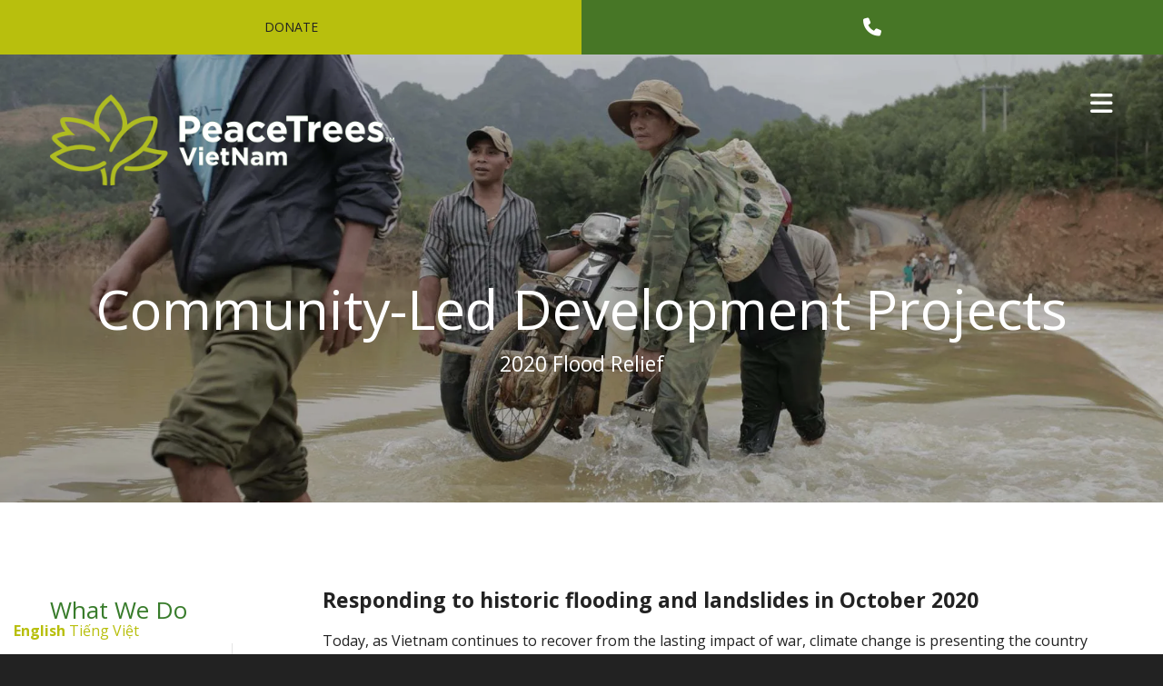

--- FILE ---
content_type: text/html; charset=UTF-8
request_url: https://www.peacetreesvietnam.org/what-we-do/community-projects/flood-relief.html
body_size: 15837
content:
<!DOCTYPE html>

<!--[if lt IE 9]><html lang="en" class="no-js lt-ie10 lt-ie9"><![endif]-->
<!--[if IE 9]><html lang="en" class="no-js is-ie9 lt-ie10"><![endif]-->
<!--[if gt IE 9]><!--><html lang="en" class="no-js"><!--<![endif]-->

<head>
  <title>Flood Relief : Community-Led Development Projects : What We Do : PeaceTrees Vietnam</title>
    <link rel="shortcut icon" href="https://cdn.firespring.com/images/d6b92c77-5c70-4202-97f8-3fb4d913f544"/>


<!-- Meta tags -->
<meta charset="utf-8">
<meta name="viewport" content="width=device-width, initial-scale=1.0">





  <meta property="og:title" content="Flood Relief : Community-Led Development Projects : What We Do : PeaceTrees Vietnam">
  <meta property="og:url" content="https://www.peacetreesvietnam.org/what-we-do/community-projects/flood-relief.html">
  <meta property="og:type" content="website">
        <meta name="twitter:card" content="summary">
  <meta name="twitter:title" content="Flood Relief : Community-Led Development Projects : What We Do : PeaceTrees Vietnam">
    
  <link rel="stylesheet" href="//cdn.firespring.com/core/v2/css/stylesheet.1762339778.css">

<!-- CSS -->
      <link rel="stylesheet" href="//cdn.firespring.com/layouts/7921/5744/css/design.1762339778.css">
  
<!-- SlickSlider Assets -->
  
<!-- jQuery -->
<script nonce="3189e4e3449d4d5027edb2e5bfdf0021a87517ddc7d358787f5817726b0a7a40" type="text/javascript">
  (function (window) {
    if (window.location !== window.top.location) {
      var handler = function () {
        window.top.location = window.location;
        return false;
      };
      window.onclick = handler;
      window.onkeypress = handler;
    }
  })(this);
</script>
  <script nonce="3189e4e3449d4d5027edb2e5bfdf0021a87517ddc7d358787f5817726b0a7a40" src="//cdn.firespring.com/core/v2/js/jquery.1762339778.js"></script>

<!-- Clicky Analytics -->
    <script
    nonce="3189e4e3449d4d5027edb2e5bfdf0021a87517ddc7d358787f5817726b0a7a40"
    type="text/javascript"
  >
    var firespring = { log: function () { return }, goal: function () { return } }
    var firespring_site_id = Number('101077870');
    (function () {
      var s = document.createElement('script')
      s.type = 'text/javascript'
      s.async = true
      s.src = 'https://analytics.firespring.com/js';
      (document.getElementsByTagName('head')[0] || document.getElementsByTagName('body')[0]).appendChild(s)
    })()
  </script>
<!-- End Clicky Analytics --><!-- Google External Accounts -->
<script
  async
  nonce="3189e4e3449d4d5027edb2e5bfdf0021a87517ddc7d358787f5817726b0a7a40"
  src="https://www.googletagmanager.com/gtag/js?id=G-3MXD5JNQ3T"
></script>
<script nonce="3189e4e3449d4d5027edb2e5bfdf0021a87517ddc7d358787f5817726b0a7a40">
  window.dataLayer = window.dataLayer || []

  function gtag () {dataLayer.push(arguments)}

  gtag('js', new Date())
    gtag('config', 'G-3MXD5JNQ3T')
  </script>
<!-- End Google External Accounts -->

            
  <!-- SF#01057488  -->
<!-- Global site tag (gtag.js) - Google Ads: 1012422894 --> <script nonce="3189e4e3449d4d5027edb2e5bfdf0021a87517ddc7d358787f5817726b0a7a40" async src="https://www.googletagmanager.com/gtag/js?id=AW-1012422894"></script> <script nonce="3189e4e3449d4d5027edb2e5bfdf0021a87517ddc7d358787f5817726b0a7a40"> window.dataLayer = window.dataLayer || []; function gtag(){dataLayer.push(arguments);} gtag('js', new Date()); gtag('config', 'AW-1012422894'); </script>


<!-- SF#01142424 -->
<div class="gtranslate_wrapper"></div>
<script nonce="3189e4e3449d4d5027edb2e5bfdf0021a87517ddc7d358787f5817726b0a7a40">window.gtranslateSettings = {"default_language":"en","native_language_names":true,"detect_browser_language":true,"languages":["en","vi"],"wrapper_selector":".gtranslate_wrapper","horizontal_position":"left","vertical_position":"bottom"}</script>
<script nonce="3189e4e3449d4d5027edb2e5bfdf0021a87517ddc7d358787f5817726b0a7a40" src="https://cdn.gtranslate.net/widgets/latest/ln.js" defer></script>

</head>

  <body class="internal ">

  

      <!-- BEGIN .additional-header -->
<!-- END .additional-header -->

<!-- BEGIN .top-nav-container -->
<div class="top-nav-container">

  <!-- BEGIN .donate-container -->
    <div class="donate-container">
    <div class="content-block donate-block">
  <div class="collection collection--list" id="content_9ed98ea6ef238a4744e72fd68c2bed4d">

    

    <ul class="collection__items">

        
                        <li class="collection-item" id="content_9ed98ea6ef238a4744e72fd68c2bed4d_item_8511954">
                                    <div class="collection-item__content">

          
                      <div class="collection-item-label"><a href="https://www.peacetreesvietnam.org/how-to-help/donate-form.html"     itemprop="url">Donate</a></div>
          
          
        </div>
              </li>
      
    </ul>

    </div>
</div>
  </div>
    <!-- END .donate-container -->

  <!-- BEGIN .phone-container -->
    <div class="phone-container">
    <div class="content-block phone-block">
  <div id="content_432ff2f579fd59bb02fd424207bbde96" class="locations-hours locations-hours--icons">
    <div class="location">
                            <a href="tel:2064416136" class="location__phone" aria-label="Call">
          <span class="fa-stack">
            <i class="fa fa-square fa-stack-2x"></i>
            <i class="fa fa-phone fa-stack-1x fa-inverse"></i>
           </span>
        </a>
                                  </div>
  </div>
</div>
  </div>
    <!-- END .phone-container -->

</div>
<!-- END .top-nav-container -->


<!-- BEGIN .site-container -->
<div class="site-container">


  <div class="mobile-nav-container">
    
    <!-- BEGIN nav -->
                        <nav class="nav mobile accordian" aria-label="Secondary">

    
    <ul class="nav__list nav-ul-0 nav">
      
    <li class="nav-level-0 nav__list--parent">
      <a href="https://www.peacetreesvietnam.org/about/">About</a>

      
        <ul class="nav-ul-1">
           
    <li class="nav-level-1">
      <a href="https://www.peacetreesvietnam.org/about/">Mission &amp; Vision</a>

      
    </li>


    <li class="nav-level-1 nav__list--parent">
      <a href="https://www.peacetreesvietnam.org/about/our-team/">Our Team</a>

      
        <ul class="nav-ul-2">
           
    <li class="nav-level-2">
      <a href="https://www.peacetreesvietnam.org/about/our-team/">Our Board of Directors</a>

      
    </li>


    <li class="nav-level-2">
      <a href="https://www.peacetreesvietnam.org/about/our-team/our-team.html">Our Staff</a>

      
    </li>


    <li class="nav-level-2">
      <a href="https://www.peacetreesvietnam.org/about/our-team/explosive-ordnance-disposal-team.html">Quảng Trị Mine Action Program</a>

      
    </li>


    <li class="nav-level-2">
      <a href="https://www.peacetreesvietnam.org/about/our-team/quang-binh-mine-action-program.html">Quảng B&igrave;nh Mine Action Program</a>

      
    </li>

        </ul>
      
    </li>


    <li class="nav-level-1 nav__list--parent">
      <a href="https://www.peacetreesvietnam.org/about/our_history/">Our History</a>

      
        <ul class="nav-ul-2">
           
    <li class="nav-level-2">
      <a href="https://www.peacetreesvietnam.org/about/our_history/ourfoundingstory.html">Our Founding Story</a>

      
    </li>

        </ul>
      
    </li>


    <li class="nav-level-1 nav__list--parent">
      <a href="https://www.peacetreesvietnam.org/about/where-we-work/">Where We Work</a>

      
        <ul class="nav-ul-2">
           
    <li class="nav-level-2">
      <a href="https://www.peacetreesvietnam.org/about/where-we-work/quang-tri-province.html">Quảng Trị Province</a>

      
    </li>


    <li class="nav-level-2">
      <a href="https://www.peacetreesvietnam.org/about/where-we-work/quang-binh-province.html">Quảng B&igrave;nh Province </a>

      
    </li>

        </ul>
      
    </li>


    <li class="nav-level-1">
      <a href="https://www.peacetreesvietnam.org/about/reports.html">Reports &amp; Strategy</a>

      
    </li>


    <li class="nav-level-1">
      <a href="https://www.peacetreesvietnam.org/about/our-partners.html">Our Partners and Friends</a>

      
    </li>


    <li class="nav-level-1">
      <a href="https://www.peacetreesvietnam.org/about/contact.html">Contact Us</a>

      
    </li>

        </ul>
      
    </li>


    <li class="nav-level-0 nav__list--parent nav__list--here">
      <a href="https://www.peacetreesvietnam.org/what-we-do/">What We Do</a>

      
        <ul class="nav-ul-1">
           
    <li class="nav-level-1">
      <a href="https://www.peacetreesvietnam.org/what-we-do/">What We Do</a>

      
    </li>


    <li class="nav-level-1 nav__list--parent">
      <a href="https://www.peacetreesvietnam.org/what-we-do/mine/">Humanitarian Mine Action</a>

      
        <ul class="nav-ul-2">
           
    <li class="nav-level-2">
      <a href="https://www.peacetreesvietnam.org/what-we-do/mine/">Explosive Ordnance Disposal</a>

      
    </li>


    <li class="nav-level-2">
      <a href="https://www.peacetreesvietnam.org/what-we-do/mine/explosive-ordnance-risk-education.html">Explosive Ordnance Risk Education</a>

      
    </li>


    <li class="nav-level-2">
      <a href="https://www.peacetreesvietnam.org/what-we-do/mine/survivor-assistance.html">Survivor Assistance</a>

      
    </li>


    <li class="nav-level-2">
      <a href="https://www.peacetreesvietnam.org/what-we-do/mine/capacity-development.html">Capacity Development</a>

      
    </li>


    <li class="nav-level-2">
      <a href="https://www.peacetreesvietnam.org/what-we-do/mine/mine-action-and-the-sdgs.html">Mine Action and the SDGs</a>

      
    </li>

        </ul>
      
    </li>


    <li class="nav-level-1 nav__list--parent">
      <a href="https://www.peacetreesvietnam.org/what-we-do/education/">Education</a>

      
        <ul class="nav-ul-2">
           
    <li class="nav-level-2">
      <a href="https://www.peacetreesvietnam.org/what-we-do/education/kindergartens-and-libraries.html">Kindergartens and Libraries</a>

      
    </li>


    <li class="nav-level-2">
      <a href="https://www.peacetreesvietnam.org/what-we-do/education/scholarships.html">Scholarships</a>

      
    </li>

        </ul>
      
    </li>


    <li class="nav-level-1 nav__list--parent nav__list--here">
      <a href="https://www.peacetreesvietnam.org/what-we-do/community-projects/">Community-Led Development Projects</a>

      
        <ul class="nav-ul-2">
           
    <li class="nav-level-2">
      <a href="https://www.peacetreesvietnam.org/what-we-do/community-projects/agricultural-development.html">Agricultural Development</a>

      
    </li>


    <li class="nav-level-2">
      <a href="https://www.peacetreesvietnam.org/what-we-do/community-projects/peacetrees-vietnam-friendship-village.html">PeaceTrees Vietnam Friendship Village</a>

      
    </li>


    <li class="nav-level-2">
      <a href="https://www.peacetreesvietnam.org/what-we-do/community-projects/revolving-goat-project.html">Revolving Goat Project</a>

      
    </li>


    <li class="nav-level-2">
      <a href="https://www.peacetreesvietnam.org/what-we-do/community-projects/indigenous-banana-planting-project.html">Indigenous Banana Planting Project</a>

      
    </li>

        </ul>
      
    </li>


    <li class="nav-level-1">
      <a href="https://www.peacetreesvietnam.org/what-we-do/travel-with-us.html">Citizen Diplomacy</a>

      
    </li>

        </ul>
      
    </li>


    <li class="nav-level-0 nav__list--parent">
      <a href="https://www.peacetreesvietnam.org/how-to-help/">Become Involved</a>

      
        <ul class="nav-ul-1">
           
    <li class="nav-level-1 nav__list--parent">
      <a href="https://www.peacetreesvietnam.org/how-to-help/makeagift/">Support Our Work</a>

      
        <ul class="nav-ul-2">
           
    <li class="nav-level-2">
      <a href="https://www.peacetreesvietnam.org/how-to-help/makeagift/">Make a Gift</a>

      
    </li>


    <li class="nav-level-2">
      <a href="https://www.peacetreesvietnam.org/how-to-help/makeagift/give-a-gift-of-stock.html">Give a Gift of Stock</a>

      
    </li>


    <li class="nav-level-2">
      <a href="https://www.peacetreesvietnam.org/how-to-help/makeagift/planned-giving-with-peacetrees.html">Legacy Giving with PeaceTrees</a>

      
    </li>


    <li class="nav-level-2">
      <a href="https://www.peacetreesvietnam.org/how-to-help/makeagift/car-donation.html">Donate a Vehicle</a>

      
    </li>


    <li class="nav-level-2">
      <a href="https://www.peacetreesvietnam.org/how-to-help/makeagift/join-the-peacetrees-friendship-circle.html">Friendship Circle</a>

      
    </li>

        </ul>
      
    </li>


    <li class="nav-level-1 nav__list--parent">
      <a href="https://www.peacetreesvietnam.org/how-to-help/local-citizen-diplomacy/">Local Citizen Diplomacy</a>

      
        <ul class="nav-ul-2">
           
    <li class="nav-level-2">
      <a href="https://www.peacetreesvietnam.org/how-to-help/local-citizen-diplomacy/heritage-circle.html">Heritage Circle</a>

      
    </li>


    <li class="nav-level-2">
      <a href="https://www.peacetreesvietnam.org/how-to-help/local-citizen-diplomacy/common-read.html">Common Read</a>

      
    </li>

        </ul>
      
    </li>


    <li class="nav-level-1">
      <a href="https://www.peacetreesvietnam.org/how-to-help/citizen-diplomacy.html">Travel with us</a>

      
    </li>


    <li class="nav-level-1 nav__list--parent">
      <a href="https://www.peacetreesvietnam.org/how-to-help/take-action-and-volunteer/">Take Action &amp; Volunteer</a>

      
        <ul class="nav-ul-2">
           
    <li class="nav-level-2">
      <a href="https://www.peacetreesvietnam.org/how-to-help/take-action-and-volunteer/volunteer-spotlight-nguyn-phan-qu-mai.html">Volunteer Spotlight: Nguyễn Phan Quế Mai</a>

      
    </li>

        </ul>
      
    </li>


    <li class="nav-level-1">
      <a href="https://www.peacetreesvietnam.org/how-to-help/careers.html">Careers</a>

      
    </li>

        </ul>
      
    </li>


    <li class="nav-level-0 nav__list--parent">
      <a href="https://www.peacetreesvietnam.org/news-events/">News &amp; Events</a>

      
        <ul class="nav-ul-1">
           
    <li class="nav-level-1">
      <a href="https://www.peacetreesvietnam.org/news-events/">Join Our Mailing List</a>

      
    </li>


    <li class="nav-level-1">
      <a href="https://www.peacetreesvietnam.org/news-events/newsroom.html">Newsroom</a>

      
    </li>


    <li class="nav-level-1">
      <a href="https://www.peacetreesvietnam.org/news-events/e-newsletter-archive.html">E-Newsletter Archive</a>

      
    </li>


    <li class="nav-level-1">
      <a href="https://www.peacetreesvietnam.org/news-events/event-calendar.html">Event Calendar</a>

      
    </li>


    <li class="nav-level-1 nav__list--parent">
      <a href="https://www.peacetreesvietnam.org/news-events/vietnamese-american-perspectives/">Vietnamese American Perspectives</a>

      
        <ul class="nav-ul-2">
           
    <li class="nav-level-2">
      <a href="https://www.peacetreesvietnam.org/news-events/vietnamese-american-perspectives/victorias-journey.html">Victoria&#039;s Journey</a>

      
    </li>


    <li class="nav-level-2">
      <a href="https://www.peacetreesvietnam.org/news-events/vietnamese-american-perspectives/jasons-reflections.html">Jason&#039;s Reflections</a>

      
    </li>


    <li class="nav-level-2">
      <a href="https://www.peacetreesvietnam.org/news-events/vietnamese-american-perspectives/thaos-story.html">Thảo&#039;s Insights</a>

      
    </li>

        </ul>
      
    </li>


    <li class="nav-level-1 nav__list--parent">
      <a href="https://www.peacetreesvietnam.org/news-events/veterans-and-gold-star-families/">Veterans and Gold Star Families</a>

      
        <ul class="nav-ul-2">
           
    <li class="nav-level-2">
      <a href="https://www.peacetreesvietnam.org/news-events/veterans-and-gold-star-families/">Honoring Admiral Tom Hayward</a>

      
    </li>


    <li class="nav-level-2">
      <a href="https://www.peacetreesvietnam.org/news-events/veterans-and-gold-star-families/sues-story.html">Sue&#039;s Story</a>

      
    </li>


    <li class="nav-level-2">
      <a href="https://www.peacetreesvietnam.org/news-events/veterans-and-gold-star-families/inaugural-gold-star-family-trip.html">Inaugural Gold Star Family Trip </a>

      
    </li>


    <li class="nav-level-2">
      <a href="https://www.peacetreesvietnam.org/news-events/veterans-and-gold-star-families/veteran-spotlight-norman-knodt.html">Veteran Spotlight: Norman Knodt</a>

      
    </li>


    <li class="nav-level-2">
      <a href="https://www.peacetreesvietnam.org/news-events/veterans-and-gold-star-families/veteran-spotlight.html">Veteran Spotlight: Dan Gilman</a>

      
    </li>


    <li class="nav-level-2">
      <a href="https://www.peacetreesvietnam.org/news-events/veterans-and-gold-star-families/remembering-chuck-meadows.html">Remembering Chuck Meadows</a>

      
    </li>

        </ul>
      
    </li>

        </ul>
      
    </li>

    </ul>

    
  </nav>


        <!-- END nav -->
    
    <!-- BEGIN .mobile-search -->
        <div class="mobile-search">
      <div class="content-block search-block">
  <div class="search-form search-form--b1679d2e363ccfcb910f15b6572c43f3" role="search">

  <form class="form--inline form--inline--no-button" novalidate>
    <div class="form-row">
      <div class="form-row__controls">
        <input aria-label="Search our site" type="search" id="search-form__input--b1679d2e363ccfcb910f15b6572c43f3" autocomplete="off">
      </div>
    </div>
  </form>

  <div id="search-form__results--b1679d2e363ccfcb910f15b6572c43f3" class="search-form__results"></div>
    <script nonce="3189e4e3449d4d5027edb2e5bfdf0021a87517ddc7d358787f5817726b0a7a40" type="text/javascript">
      var ss360Config = window.ss360Config || []
      var config = {
        style: {
          themeColor: '#333333',
          accentColor: "#000000",
          loaderType: 'circle'
        },
        searchBox: {
          selector: "#search-form__input--b1679d2e363ccfcb910f15b6572c43f3"
        },
        tracking: {
          providers: []
        },
        siteId: "www.peacetreesvietnam.org",
        showErrors: false
      }
      if (!window.ss360Config[0]) {
        var stScript = document.createElement('script')
        stScript.type = 'text/javascript'
        stScript.async = true
        stScript.src = 'https://cdn.sitesearch360.com/v13/sitesearch360-v13.min.js'
        var entry = document.getElementsByTagName('script')[0]
        entry.parentNode.insertBefore(stScript, entry)
      }
      ss360Config.push(config)
    </script>
</div>
</div>
    </div>
        <!-- END .mobile-search -->

  </div>
  <!-- END .mobile-nav-container -->


  <!-- BEGIN .search-overlay -->
    <div class="search-overlay">
    <!-- BEGIN .wrap -->
    <div class="wrap">
      <div class="content-block search-block">
  <div class="search-form search-form--1d51c98b5b8526676209725fdd45ff2e" role="search">

  <form class="form--inline form--inline--no-button" novalidate>
    <div class="form-row">
      <div class="form-row__controls">
        <input aria-label="Search our site" type="search" id="search-form__input--1d51c98b5b8526676209725fdd45ff2e" autocomplete="off">
      </div>
    </div>
  </form>

  <div id="search-form__results--1d51c98b5b8526676209725fdd45ff2e" class="search-form__results"></div>
    <script nonce="3189e4e3449d4d5027edb2e5bfdf0021a87517ddc7d358787f5817726b0a7a40" type="text/javascript">
      var ss360Config = window.ss360Config || []
      var config = {
        style: {
          themeColor: '#333333',
          accentColor: "#000000",
          loaderType: 'circle'
        },
        searchBox: {
          selector: "#search-form__input--1d51c98b5b8526676209725fdd45ff2e"
        },
        tracking: {
          providers: []
        },
        siteId: "www.peacetreesvietnam.org",
        showErrors: false
      }
      if (!window.ss360Config[0]) {
        var stScript = document.createElement('script')
        stScript.type = 'text/javascript'
        stScript.async = true
        stScript.src = 'https://cdn.sitesearch360.com/v13/sitesearch360-v13.min.js'
        var entry = document.getElementsByTagName('script')[0]
        entry.parentNode.insertBefore(stScript, entry)
      }
      ss360Config.push(config)
    </script>
</div>
</div>
    </div>
    <!-- END .wrap -->
  </div>
    <!-- END .search-overlay -->


  <!-- BEGIN .mobile-nav-container -->

  <!-- skip to main content link -->
    <div id="skip" class="hidden-visually">
        <a href="#main-content">Skip to main content</a>
    </div>
    <!-- end skip to main content link -->

  <!-- BEGIN header -->
  <header class="header ">
    <!-- BEGIN .wrap -->
    <div class="wrap">

      <!-- BEGIN nav-logo -->
            <div class="nav-logo">
        <a href="https://www.peacetreesvietnam.org/"><img alt="PeaceTrees Vietnam" title="logo" src="https://cdn.firespring.com/images/c2e93d07-d2af-4746-8aaa-59cd79c932c2.png"></a>
      </div>
            <!-- END nav-logo -->

      <!-- BEGIN nav -->
                                  <nav class="nav dropdown" aria-label="Secondary">

    
    <ul class="nav__list nav-ul-0 nav">
      
    <li class="nav-level-0 nav__list--parent">
      <a href="https://www.peacetreesvietnam.org/about/">About</a>

      
        <ul class="nav-ul-1">
           
    <li class="nav-level-1">
      <a href="https://www.peacetreesvietnam.org/about/">Mission &amp; Vision</a>

      
    </li>


    <li class="nav-level-1 nav__list--parent">
      <a href="https://www.peacetreesvietnam.org/about/our-team/">Our Team</a>

      
        <ul class="nav-ul-2">
           
    <li class="nav-level-2">
      <a href="https://www.peacetreesvietnam.org/about/our-team/">Our Board of Directors</a>

      
    </li>


    <li class="nav-level-2">
      <a href="https://www.peacetreesvietnam.org/about/our-team/our-team.html">Our Staff</a>

      
    </li>


    <li class="nav-level-2">
      <a href="https://www.peacetreesvietnam.org/about/our-team/explosive-ordnance-disposal-team.html">Quảng Trị Mine Action Program</a>

      
    </li>


    <li class="nav-level-2">
      <a href="https://www.peacetreesvietnam.org/about/our-team/quang-binh-mine-action-program.html">Quảng B&igrave;nh Mine Action Program</a>

      
    </li>

        </ul>
      
    </li>


    <li class="nav-level-1 nav__list--parent">
      <a href="https://www.peacetreesvietnam.org/about/our_history/">Our History</a>

      
        <ul class="nav-ul-2">
           
    <li class="nav-level-2">
      <a href="https://www.peacetreesvietnam.org/about/our_history/ourfoundingstory.html">Our Founding Story</a>

      
    </li>

        </ul>
      
    </li>


    <li class="nav-level-1 nav__list--parent">
      <a href="https://www.peacetreesvietnam.org/about/where-we-work/">Where We Work</a>

      
        <ul class="nav-ul-2">
           
    <li class="nav-level-2">
      <a href="https://www.peacetreesvietnam.org/about/where-we-work/quang-tri-province.html">Quảng Trị Province</a>

      
    </li>


    <li class="nav-level-2">
      <a href="https://www.peacetreesvietnam.org/about/where-we-work/quang-binh-province.html">Quảng B&igrave;nh Province </a>

      
    </li>

        </ul>
      
    </li>


    <li class="nav-level-1">
      <a href="https://www.peacetreesvietnam.org/about/reports.html">Reports &amp; Strategy</a>

      
    </li>


    <li class="nav-level-1">
      <a href="https://www.peacetreesvietnam.org/about/our-partners.html">Our Partners and Friends</a>

      
    </li>


    <li class="nav-level-1">
      <a href="https://www.peacetreesvietnam.org/about/contact.html">Contact Us</a>

      
    </li>

        </ul>
      
    </li>


    <li class="nav-level-0 nav__list--parent nav__list--here">
      <a href="https://www.peacetreesvietnam.org/what-we-do/">What We Do</a>

      
        <ul class="nav-ul-1">
           
    <li class="nav-level-1">
      <a href="https://www.peacetreesvietnam.org/what-we-do/">What We Do</a>

      
    </li>


    <li class="nav-level-1 nav__list--parent">
      <a href="https://www.peacetreesvietnam.org/what-we-do/mine/">Humanitarian Mine Action</a>

      
        <ul class="nav-ul-2">
           
    <li class="nav-level-2">
      <a href="https://www.peacetreesvietnam.org/what-we-do/mine/">Explosive Ordnance Disposal</a>

      
    </li>


    <li class="nav-level-2">
      <a href="https://www.peacetreesvietnam.org/what-we-do/mine/explosive-ordnance-risk-education.html">Explosive Ordnance Risk Education</a>

      
    </li>


    <li class="nav-level-2">
      <a href="https://www.peacetreesvietnam.org/what-we-do/mine/survivor-assistance.html">Survivor Assistance</a>

      
    </li>


    <li class="nav-level-2">
      <a href="https://www.peacetreesvietnam.org/what-we-do/mine/capacity-development.html">Capacity Development</a>

      
    </li>


    <li class="nav-level-2">
      <a href="https://www.peacetreesvietnam.org/what-we-do/mine/mine-action-and-the-sdgs.html">Mine Action and the SDGs</a>

      
    </li>

        </ul>
      
    </li>


    <li class="nav-level-1 nav__list--parent">
      <a href="https://www.peacetreesvietnam.org/what-we-do/education/">Education</a>

      
        <ul class="nav-ul-2">
           
    <li class="nav-level-2">
      <a href="https://www.peacetreesvietnam.org/what-we-do/education/kindergartens-and-libraries.html">Kindergartens and Libraries</a>

      
    </li>


    <li class="nav-level-2">
      <a href="https://www.peacetreesvietnam.org/what-we-do/education/scholarships.html">Scholarships</a>

      
    </li>

        </ul>
      
    </li>


    <li class="nav-level-1 nav__list--parent nav__list--here">
      <a href="https://www.peacetreesvietnam.org/what-we-do/community-projects/">Community-Led Development Projects</a>

      
        <ul class="nav-ul-2">
           
    <li class="nav-level-2">
      <a href="https://www.peacetreesvietnam.org/what-we-do/community-projects/agricultural-development.html">Agricultural Development</a>

      
    </li>


    <li class="nav-level-2">
      <a href="https://www.peacetreesvietnam.org/what-we-do/community-projects/peacetrees-vietnam-friendship-village.html">PeaceTrees Vietnam Friendship Village</a>

      
    </li>


    <li class="nav-level-2">
      <a href="https://www.peacetreesvietnam.org/what-we-do/community-projects/revolving-goat-project.html">Revolving Goat Project</a>

      
    </li>


    <li class="nav-level-2">
      <a href="https://www.peacetreesvietnam.org/what-we-do/community-projects/indigenous-banana-planting-project.html">Indigenous Banana Planting Project</a>

      
    </li>

        </ul>
      
    </li>


    <li class="nav-level-1">
      <a href="https://www.peacetreesvietnam.org/what-we-do/travel-with-us.html">Citizen Diplomacy</a>

      
    </li>

        </ul>
      
    </li>


    <li class="nav-level-0 nav__list--parent">
      <a href="https://www.peacetreesvietnam.org/how-to-help/">Become Involved</a>

      
        <ul class="nav-ul-1">
           
    <li class="nav-level-1 nav__list--parent">
      <a href="https://www.peacetreesvietnam.org/how-to-help/makeagift/">Support Our Work</a>

      
        <ul class="nav-ul-2">
           
    <li class="nav-level-2">
      <a href="https://www.peacetreesvietnam.org/how-to-help/makeagift/">Make a Gift</a>

      
    </li>


    <li class="nav-level-2">
      <a href="https://www.peacetreesvietnam.org/how-to-help/makeagift/give-a-gift-of-stock.html">Give a Gift of Stock</a>

      
    </li>


    <li class="nav-level-2">
      <a href="https://www.peacetreesvietnam.org/how-to-help/makeagift/planned-giving-with-peacetrees.html">Legacy Giving with PeaceTrees</a>

      
    </li>


    <li class="nav-level-2">
      <a href="https://www.peacetreesvietnam.org/how-to-help/makeagift/car-donation.html">Donate a Vehicle</a>

      
    </li>


    <li class="nav-level-2">
      <a href="https://www.peacetreesvietnam.org/how-to-help/makeagift/join-the-peacetrees-friendship-circle.html">Friendship Circle</a>

      
    </li>

        </ul>
      
    </li>


    <li class="nav-level-1 nav__list--parent">
      <a href="https://www.peacetreesvietnam.org/how-to-help/local-citizen-diplomacy/">Local Citizen Diplomacy</a>

      
        <ul class="nav-ul-2">
           
    <li class="nav-level-2">
      <a href="https://www.peacetreesvietnam.org/how-to-help/local-citizen-diplomacy/heritage-circle.html">Heritage Circle</a>

      
    </li>


    <li class="nav-level-2">
      <a href="https://www.peacetreesvietnam.org/how-to-help/local-citizen-diplomacy/common-read.html">Common Read</a>

      
    </li>

        </ul>
      
    </li>


    <li class="nav-level-1">
      <a href="https://www.peacetreesvietnam.org/how-to-help/citizen-diplomacy.html">Travel with us</a>

      
    </li>


    <li class="nav-level-1 nav__list--parent">
      <a href="https://www.peacetreesvietnam.org/how-to-help/take-action-and-volunteer/">Take Action &amp; Volunteer</a>

      
        <ul class="nav-ul-2">
           
    <li class="nav-level-2">
      <a href="https://www.peacetreesvietnam.org/how-to-help/take-action-and-volunteer/volunteer-spotlight-nguyn-phan-qu-mai.html">Volunteer Spotlight: Nguyễn Phan Quế Mai</a>

      
    </li>

        </ul>
      
    </li>


    <li class="nav-level-1">
      <a href="https://www.peacetreesvietnam.org/how-to-help/careers.html">Careers</a>

      
    </li>

        </ul>
      
    </li>


    <li class="nav-level-0 nav__list--parent">
      <a href="https://www.peacetreesvietnam.org/news-events/">News &amp; Events</a>

      
        <ul class="nav-ul-1">
           
    <li class="nav-level-1">
      <a href="https://www.peacetreesvietnam.org/news-events/">Join Our Mailing List</a>

      
    </li>


    <li class="nav-level-1">
      <a href="https://www.peacetreesvietnam.org/news-events/newsroom.html">Newsroom</a>

      
    </li>


    <li class="nav-level-1">
      <a href="https://www.peacetreesvietnam.org/news-events/e-newsletter-archive.html">E-Newsletter Archive</a>

      
    </li>


    <li class="nav-level-1">
      <a href="https://www.peacetreesvietnam.org/news-events/event-calendar.html">Event Calendar</a>

      
    </li>


    <li class="nav-level-1 nav__list--parent">
      <a href="https://www.peacetreesvietnam.org/news-events/vietnamese-american-perspectives/">Vietnamese American Perspectives</a>

      
        <ul class="nav-ul-2">
           
    <li class="nav-level-2">
      <a href="https://www.peacetreesvietnam.org/news-events/vietnamese-american-perspectives/victorias-journey.html">Victoria&#039;s Journey</a>

      
    </li>


    <li class="nav-level-2">
      <a href="https://www.peacetreesvietnam.org/news-events/vietnamese-american-perspectives/jasons-reflections.html">Jason&#039;s Reflections</a>

      
    </li>


    <li class="nav-level-2">
      <a href="https://www.peacetreesvietnam.org/news-events/vietnamese-american-perspectives/thaos-story.html">Thảo&#039;s Insights</a>

      
    </li>

        </ul>
      
    </li>


    <li class="nav-level-1 nav__list--parent">
      <a href="https://www.peacetreesvietnam.org/news-events/veterans-and-gold-star-families/">Veterans and Gold Star Families</a>

      
        <ul class="nav-ul-2">
           
    <li class="nav-level-2">
      <a href="https://www.peacetreesvietnam.org/news-events/veterans-and-gold-star-families/">Honoring Admiral Tom Hayward</a>

      
    </li>


    <li class="nav-level-2">
      <a href="https://www.peacetreesvietnam.org/news-events/veterans-and-gold-star-families/sues-story.html">Sue&#039;s Story</a>

      
    </li>


    <li class="nav-level-2">
      <a href="https://www.peacetreesvietnam.org/news-events/veterans-and-gold-star-families/inaugural-gold-star-family-trip.html">Inaugural Gold Star Family Trip </a>

      
    </li>


    <li class="nav-level-2">
      <a href="https://www.peacetreesvietnam.org/news-events/veterans-and-gold-star-families/veteran-spotlight-norman-knodt.html">Veteran Spotlight: Norman Knodt</a>

      
    </li>


    <li class="nav-level-2">
      <a href="https://www.peacetreesvietnam.org/news-events/veterans-and-gold-star-families/veteran-spotlight.html">Veteran Spotlight: Dan Gilman</a>

      
    </li>


    <li class="nav-level-2">
      <a href="https://www.peacetreesvietnam.org/news-events/veterans-and-gold-star-families/remembering-chuck-meadows.html">Remembering Chuck Meadows</a>

      
    </li>

        </ul>
      
    </li>

        </ul>
      
    </li>

    </ul>

    
  </nav>


            <!-- END nav -->

      <!-- BEGIN .donate-container -->
            <div class="donate-container">
        <div class="content-block donate-block">
  <div class="collection collection--list" id="content_9ed98ea6ef238a4744e72fd68c2bed4d">

    

    <ul class="collection__items">

        
                        <li class="collection-item" id="content_9ed98ea6ef238a4744e72fd68c2bed4d_item_8511954">
                                    <div class="collection-item__content">

          
                      <div class="collection-item-label"><a href="https://www.peacetreesvietnam.org/how-to-help/donate-form.html"     itemprop="url">Donate</a></div>
          
          
        </div>
              </li>
      
    </ul>

    </div>
</div>
      </div>
            <!-- END .donate-container -->


            <!-- BEGIN .search-container -->
      <div class="search-container">
        <!-- BEGIN .search-trigger search-open -->
        <div class="search-trigger search-open">
          <i class="fa fa-search fa-fw"></i>
        </div>
        <!-- END .search-trigger search-open -->
      </div>
      <!-- END .search-container -->
      
      <!-- BEGIN .mobile-trigger mobile-open -->
      <div class="mobile-trigger mobile-open">
        <i class="fa fa-bars"></i>
      </div>
      <!-- END .mobile-trigger mobile-open -->
    </div>
    <!-- END .wrap -->





  </header>
  <!-- END header -->
  
  

<!-- BEGIN .masthead-container -->
<div class="masthead-container has-bg">
  <!-- BEGIN .wrap -->
  <div class="wrap">

        <h1>Community-Led Development Projects</h1>
    
        <div id="content_7f883588564171414fec2a7ff682ca9f"  class="image" style="max-width: 1920px;">
    
    <img
        loading="lazy"
        width="1920"
        height="1280"
        alt=""
        src="https://cdn.firespring.com/images/8adecabd-69ee-4e8e-8b62-4f4e4d512df7.jpg"
        srcset="https://cdn.firespring.com/images/91fd90ef-bc8b-4623-8026-2f6a6a7e0935.jpg 600w, https://cdn.firespring.com/images/407d3c43-4bf0-4891-b1db-8093b0c86bed.jpg 1200w, https://cdn.firespring.com/images/4c6d5126-8cae-4d00-bf80-14ff9d70681a.jpg 1600w, https://cdn.firespring.com/images/8adecabd-69ee-4e8e-8b62-4f4e4d512df7.jpg 1920w"
        itemprop="image"
                    >
    

          </div>
<h4>2020 Flood Relief</h4>

  </div>
  <!-- END .wrap -->
</div>
<!-- END .masthead-container -->


<main>
  <!-- BEGIN .wrap -->
  <div class="wrap">

        <!-- BEGIN .sidebar-container -->
    <div class="sidebar-container">
      <!-- start subnav -->
                                                  <nav class="nav nav subnav accordian" aria-label="Secondary">

    
    <ul class="nav__list nav-ul-0 nav">
      
    <li class="nav-level-0">
      <a href="https://www.peacetreesvietnam.org/what-we-do/">What We Do</a>

      
    </li>


    <li class="nav-level-0 nav__list--parent">
      <a href="https://www.peacetreesvietnam.org/what-we-do/mine/">Humanitarian Mine Action</a>

      
        <ul class="nav-ul-1">
           
    <li class="nav-level-1">
      <a href="https://www.peacetreesvietnam.org/what-we-do/mine/">Explosive Ordnance Disposal</a>

      
    </li>


    <li class="nav-level-1">
      <a href="https://www.peacetreesvietnam.org/what-we-do/mine/explosive-ordnance-risk-education.html">Explosive Ordnance Risk Education</a>

      
    </li>


    <li class="nav-level-1">
      <a href="https://www.peacetreesvietnam.org/what-we-do/mine/survivor-assistance.html">Survivor Assistance</a>

      
    </li>


    <li class="nav-level-1">
      <a href="https://www.peacetreesvietnam.org/what-we-do/mine/capacity-development.html">Capacity Development</a>

      
    </li>


    <li class="nav-level-1">
      <a href="https://www.peacetreesvietnam.org/what-we-do/mine/mine-action-and-the-sdgs.html">Mine Action and the SDGs</a>

      
    </li>

        </ul>
      
    </li>


    <li class="nav-level-0 nav__list--parent">
      <a href="https://www.peacetreesvietnam.org/what-we-do/education/">Education</a>

      
        <ul class="nav-ul-1">
           
    <li class="nav-level-1">
      <a href="https://www.peacetreesvietnam.org/what-we-do/education/kindergartens-and-libraries.html">Kindergartens and Libraries</a>

      
    </li>


    <li class="nav-level-1">
      <a href="https://www.peacetreesvietnam.org/what-we-do/education/scholarships.html">Scholarships</a>

      
    </li>

        </ul>
      
    </li>


    <li class="nav-level-0 nav__list--parent nav__list--here">
      <a href="https://www.peacetreesvietnam.org/what-we-do/community-projects/">Community-Led Development Projects</a>

      
        <ul class="nav-ul-1">
           
    <li class="nav-level-1">
      <a href="https://www.peacetreesvietnam.org/what-we-do/community-projects/agricultural-development.html">Agricultural Development</a>

      
    </li>


    <li class="nav-level-1">
      <a href="https://www.peacetreesvietnam.org/what-we-do/community-projects/peacetrees-vietnam-friendship-village.html">PeaceTrees Vietnam Friendship Village</a>

      
    </li>


    <li class="nav-level-1">
      <a href="https://www.peacetreesvietnam.org/what-we-do/community-projects/revolving-goat-project.html">Revolving Goat Project</a>

      
    </li>


    <li class="nav-level-1">
      <a href="https://www.peacetreesvietnam.org/what-we-do/community-projects/indigenous-banana-planting-project.html">Indigenous Banana Planting Project</a>

      
    </li>

        </ul>
      
    </li>


    <li class="nav-level-0">
      <a href="https://www.peacetreesvietnam.org/what-we-do/travel-with-us.html">Citizen Diplomacy</a>

      
    </li>

    </ul>

    
  </nav>


              <!-- end subnav -->

      <!-- BEGIN .sidebar-content -->
            <!-- END .sidebar-content -->
      <div class="clearfix"></div>
    </div>
    <!-- END .sidebar-container -->
    

    <!-- BEGIN .primary-container -->
    <div class="primary-container" id="main-content" data-search-indexed="true">


      <!-- BEGIN .intro-container -->
            <!-- END .intro-container -->

      <!-- BEGIN .primary-content -->
            <div class="primary-content">
        <h4>Responding to historic flooding and landslides in October 2020</h4><p><span style="font-size:16px;">Today, as Vietnam continues to recover from the lasting impact of war, climate change is presenting the country with a new set of challenges. PeaceTrees recognizes that climate change will exacerbate inequalities caused by the legacy of war and will further impact the safety and livelihoods of individuals and communities. In October 2020, PeaceTrees witnessed this firsthand when a series of severe tropical storms caused historic flooding and landslides, impacting over 1.5 million people across 11 provinces in central Vietnam, and forcing 15,372 households in Quảng Trị province alone to evacuate.</span><span style="font-size:16px;"> </span></p>

<p><strong><span style="font-size:16px;">Disaster Relief:</span></strong></p>

<p><span style="font-size:16px;">Thanks to the incredible support of the PeaceTrees community, EOD and program teams were able to provide immediate relief to impacted families. They quickly assembled and delivered aid packets for nearly 1,000 families containing 5kg of rice, instant noodles, fish sauce, salt, dry wares, and canned food. Once safe, EOD teams promptly returned to the field to focus on removing and destroying ordnance exposed by the storms.</span></p>

<p><span style="font-size:16px;">The teams responded to callouts for 7 large bombs (500 lbs.) and countless other unexploded cluster munitions, mortars, shells, and mines.</span></p>

    <div class="collection collection--gallery collection--gallery--next-prev" id="content_23807894f0359f78a7ce949bc30c459c">

  
            
              
              <ul class="collection__items grid grid--block grid--block-xs-2 sb-border-thick" style="border-color: #ffffff;">

        
                                                        <li class="collection-item collection-item--has-image" id="content_23807894f0359f78a7ce949bc30c459c_item_13335575" style="border-color: #ffffff;">
                                    <div class="collection-item__content clearfix">

                      <div id="content_01f0c70c26b631b81c58c8a6b56f779f_image_item_13335575"  class="collection-item-image image" style="max-width: 2048px;">
    
    <img
        loading="lazy"
        width="2048"
        height="1152"
        alt=""
        src="https://cdn.firespring.com/images/b29dc8cc-98bb-4d2e-9caf-4f8015576caf.jpg"
        srcset="https://cdn.firespring.com/images/cc24ea83-bfe1-4218-9a26-0bd557e65638.jpg 600w, https://cdn.firespring.com/images/328a4450-ef9c-48e8-ae92-23e0599e9d78.jpg 1200w, https://cdn.firespring.com/images/2c27965f-c37a-4d24-b12c-9ed71c310621.jpg 1600w, https://cdn.firespring.com/images/b29dc8cc-98bb-4d2e-9caf-4f8015576caf.jpg 2048w"
        itemprop="image"
                    >
    

          </div>
          
          
          
        </div>
              </li>
    
                                                        <li class="collection-item collection-item--has-image" id="content_23807894f0359f78a7ce949bc30c459c_item_13335576" style="border-color: #ffffff;">
                                    <div class="collection-item__content clearfix">

                      <div id="content_01f0c70c26b631b81c58c8a6b56f779f_image_item_13335576"  class="collection-item-image image" style="max-width: 2048px;">
    
    <img
        loading="lazy"
        width="2048"
        height="1152"
        alt=""
        src="https://cdn.firespring.com/images/e9b44207-26cd-4a98-89c8-8238e7693597.jpg"
        srcset="https://cdn.firespring.com/images/e0cb6df5-6950-4faa-95ac-a16888580c80.jpg 600w, https://cdn.firespring.com/images/47f847b4-dc71-4320-b1ce-7a2b4f91abc5.jpg 1200w, https://cdn.firespring.com/images/5d1109bc-aa77-46b3-be9b-2c36b95fc7bd.jpg 1600w, https://cdn.firespring.com/images/e9b44207-26cd-4a98-89c8-8238e7693597.jpg 2048w"
        itemprop="image"
                    >
    

          </div>
          
          
          
        </div>
              </li>
    
  
      </ul>
  
    
  </div>
<p><span style="font-size:16px;"><strong>Livelihood Diversification and Clean Water Support:</strong></span></p>

<p><span style="font-size:16px;">At the request of the Quảng Trị Women’s Union and on behalf of the people of Ta Long, Huong Son, Xy, and Lia communes, PeaceTrees is also supporting a livelihood diversification and clean water project to help communities recover from the devastating impact of these storms.</span></p>

<p><span style="font-size:16px;">Ta Long commune, Da Krong District, and Huong Son, Xy and Lia communes in Huong Hoa District, experienced severe damage during the storms. Within these four communes, 36 hectares of crops were damaged, more than 250 cattle and poultry were washed away, and over 174 hectares of rice plantation was destroyed. Multiple homes were completely washed away by the flooding and landslides, and many more remain in areas at risk of future landslides. Household water systems were also damaged, leaving people with no potable water access.</span></p>

<p><strong><span style="font-size:16px;">Project Goals:</span></strong></p>

<ul>
	<li><span style="font-size:16px;">This project aims to support livelihood diversification by providing two goats apiece to 30 households across Huong Son, Xy and Lia communes in Huong Hoa District. Each household will receive training on how to care for and breed these goats, with a goal of increasing project participants by providing the offspring of the initial litter to additional households.</span></li>
	<li><span style="font-size:16px;">Ten households in Ta Long commune in Da Krong District will also be supported in starting .2-acre dwarf banana plantations. These households will be provided with seedlings, fertilizers, water pumps, and technical training.</span></li>
	<li><span style="font-size:16px;">Additionally, the project will provide access to daily potable water by constructing two community wells in Lia and Xy communes in Huong Hoa District.</span></li>
</ul>

<p><span style="font-size:16px;">PeaceTrees recognizes that extreme weather events like those that happened in October 2020 are becoming increasingly common. PeaceTrees is committed to providing sustained support for communities in central Vietnam as they begin to address these new challenges.</span></p>

<p><a href="https://www.peacetreesvietnam.org/what-we-do/community-projects/huong-viet-commune-resettlement.html"><span style="color:#006633;"><span style="font-size:16px;">Read more about our response to the 2020 storms.</span></span></a></p>
        <div class="clearfix"></div>
      </div>
            <!-- END .primary-content -->

      <div class="clearfix"></div>
    </div>
    <!-- END .primary-container -->


  </div>
  <!-- END .wrap -->


</main><!-- end main -->


<!-- BEGIN .logos-container -->
    <div class="logos-container sponsors_section">
        <!-- BEGIN .wrap -->
        <div class="wrap">
            <div class="content-block logos-block">
  <div class="collection collection--list" id="content_a3eb770462e33ef53c719dfb26ac5e0f">

    

    <ul class="collection__items">

        
                                      <li class="collection-item collection-item--has-image" id="content_a3eb770462e33ef53c719dfb26ac5e0f_item_9528355">
                                    <div class="collection-item__content clearfix">

                      <div id="content_01f0c70c26b631b81c58c8a6b56f779f_image_item_9528355"  class="collection-item-image image" style="max-width: 360px;">
    
    <img
        loading="lazy"
        width="360"
        height="103"
        alt="mcknight group"
        src="https://cdn.firespring.com/images/e8baedb2-d3d2-48d9-ac25-cf63c5ef19ee.jpg"
        srcset="https://cdn.firespring.com/images/e8baedb2-d3d2-48d9-ac25-cf63c5ef19ee.jpg 360w"
        itemprop="image"
                    >
    

          </div>
          
          
          
        </div>
              </li>
                                          <li class="collection-item collection-item--has-image" id="content_a3eb770462e33ef53c719dfb26ac5e0f_item_8511951">
                                    <div class="collection-item__content clearfix">

                      <div id="content_01f0c70c26b631b81c58c8a6b56f779f_image_item_8511951"  class="collection-item-image image" style="max-width: 666px;">
    
    <img
        loading="lazy"
        width="666"
        height="450"
        alt="Fran&#039;s Chocolate"
        src="https://cdn.firespring.com/images/e717bee7-a162-4ce7-8d9f-242726ac791c.png"
        srcset="https://cdn.firespring.com/images/c1899f3b-656e-49eb-b228-0d6eda1d8bad.png 600w, https://cdn.firespring.com/images/e717bee7-a162-4ce7-8d9f-242726ac791c.png 666w"
        itemprop="image"
                    >
    

          </div>
          
          
          
        </div>
              </li>
                                          <li class="collection-item collection-item--has-image" id="content_a3eb770462e33ef53c719dfb26ac5e0f_item_9528339">
                                    <div class="collection-item__content clearfix">

                      <div id="content_01f0c70c26b631b81c58c8a6b56f779f_image_item_9528339"  class="collection-item-image image" style="max-width: 700px;">
    
    <img
        loading="lazy"
        width="700"
        height="350"
        alt="State Dept"
        src="https://cdn.firespring.com/images/78180b4a-b347-4fc6-893a-4e68fa97f104.png"
        srcset="https://cdn.firespring.com/images/252f4601-c136-41c5-9f51-4c2a416ada08.png 600w, https://cdn.firespring.com/images/78180b4a-b347-4fc6-893a-4e68fa97f104.png 700w"
        itemprop="image"
                    >
    

          </div>
          
          
          
        </div>
              </li>
                                          <li class="collection-item collection-item--has-image" id="content_a3eb770462e33ef53c719dfb26ac5e0f_item_8511952">
                                    <div class="collection-item__content clearfix">

                      <div id="content_01f0c70c26b631b81c58c8a6b56f779f_image_item_8511952"  class="collection-item-image image" style="max-width: 273px;">
    
    <img
        loading="lazy"
        width="273"
        height="115"
        alt="Sahale"
        src="https://cdn.firespring.com/images/5bf95984-c481-4e01-bad9-ba805bb2f4f4.png"
        srcset="https://cdn.firespring.com/images/5bf95984-c481-4e01-bad9-ba805bb2f4f4.png 273w"
        itemprop="image"
                    >
    

          </div>
          
          
          
        </div>
              </li>
                                          <li class="collection-item collection-item--has-image" id="content_a3eb770462e33ef53c719dfb26ac5e0f_item_10518548">
                                    <div class="collection-item__content clearfix">

                      <div id="content_01f0c70c26b631b81c58c8a6b56f779f_image_item_10518548"  class="collection-item-image image" style="max-width: 1327px;">
    
    <img
        loading="lazy"
        width="1327"
        height="302"
        alt=""
        src="https://cdn.firespring.com/images/e25cc1c8-c8b0-431e-8ed8-be610eb50102.jpg"
        srcset="https://cdn.firespring.com/images/d6144069-1793-4459-8686-fe9e34d4f3cc.jpg 600w, https://cdn.firespring.com/images/3e8ffa62-d226-4f3f-a875-031b9d56f672.jpg 1200w, https://cdn.firespring.com/images/e25cc1c8-c8b0-431e-8ed8-be610eb50102.jpg 1327w"
        itemprop="image"
                    >
    

          </div>
          
          
          
        </div>
              </li>
                                          <li class="collection-item collection-item--has-image" id="content_a3eb770462e33ef53c719dfb26ac5e0f_item_12680530">
                                    <div class="collection-item__content clearfix">

                      <div id="content_01f0c70c26b631b81c58c8a6b56f779f_image_item_12680530"  class="collection-item-image image" style="max-width: 2588px;">
    
    <img
        loading="lazy"
        width="2588"
        height="583"
        alt="PerkinsCoie"
        src="https://cdn.firespring.com/images/a6980024-8d99-4d07-920d-3f9914f2c546.jpg"
        srcset="https://cdn.firespring.com/images/90f5dddf-6f60-4122-9a24-96e5d635d151.jpg 600w, https://cdn.firespring.com/images/72901960-818c-416f-adaa-8e8e894cb62a.jpg 1200w, https://cdn.firespring.com/images/fde6397e-7d4b-48e0-bdeb-e4c5ec8178e0.jpg 1600w, https://cdn.firespring.com/images/a6980024-8d99-4d07-920d-3f9914f2c546.jpg 2588w"
        itemprop="image"
                    >
    

          </div>
          
                      <div class="collection-item-label">PerkinsCoie</div>
          
          
        </div>
              </li>
                                          <li class="collection-item collection-item--has-image" id="content_a3eb770462e33ef53c719dfb26ac5e0f_item_12684834">
                                    <div class="collection-item__content clearfix">

                      <div id="content_01f0c70c26b631b81c58c8a6b56f779f_image_item_12684834"  class="collection-item-image image" style="max-width: 824px;">
    
    <img
        loading="lazy"
        width="824"
        height="339"
        alt="Flying Good Group"
        src="https://cdn.firespring.com/images/7e22c7d7-8d6c-414c-be91-0ed17a3eb748.png"
        srcset="https://cdn.firespring.com/images/f10da52a-8de0-4b17-a63c-03c07017b9a0.png 600w, https://cdn.firespring.com/images/7e22c7d7-8d6c-414c-be91-0ed17a3eb748.png 824w"
        itemprop="image"
                    >
    

          </div>
          
          
          
        </div>
              </li>
                                          <li class="collection-item collection-item--has-image" id="content_a3eb770462e33ef53c719dfb26ac5e0f_item_12684836">
                                    <div class="collection-item__content clearfix">

                      <div id="content_01f0c70c26b631b81c58c8a6b56f779f_image_item_12684836"  class="collection-item-image image" style="max-width: 4000px;">
    
    <img
        loading="lazy"
        width="4000"
        height="1114"
        alt="Chateau St. Michelle "
        src="https://cdn.firespring.com/images/8d010ab1-1cae-4d4a-8ca7-6691b39bda7b.jpg"
        srcset="https://cdn.firespring.com/images/7ccd208c-0c69-461c-b1d7-a8601670f487.jpg 600w, https://cdn.firespring.com/images/11630d8a-86c1-463b-9844-da9e3918af5a.jpg 1200w, https://cdn.firespring.com/images/9c53b644-2468-40ce-add2-c777106efcae.jpg 1600w, https://cdn.firespring.com/images/8d010ab1-1cae-4d4a-8ca7-6691b39bda7b.jpg 4000w"
        itemprop="image"
                    >
    

          </div>
          
          
          
        </div>
              </li>
                                          <li class="collection-item collection-item--has-image" id="content_a3eb770462e33ef53c719dfb26ac5e0f_item_12684837">
                                    <div class="collection-item__content clearfix">

                      <div id="content_01f0c70c26b631b81c58c8a6b56f779f_image_item_12684837"  class="collection-item-image image" style="max-width: 526px;">
    
    <img
        loading="lazy"
        width="526"
        height="191"
        alt="Chinoise "
        src="https://cdn.firespring.com/images/212ab641-531c-4d8f-aabc-58059af7f37a.png"
        srcset="https://cdn.firespring.com/images/212ab641-531c-4d8f-aabc-58059af7f37a.png 526w"
        itemprop="image"
                    >
    

          </div>
          
          
          
        </div>
              </li>
                                          <li class="collection-item collection-item--has-image" id="content_a3eb770462e33ef53c719dfb26ac5e0f_item_12684838">
                                    <div class="collection-item__content clearfix">

                      <div id="content_01f0c70c26b631b81c58c8a6b56f779f_image_item_12684838"  class="collection-item-image image" style="max-width: 789px;">
    
    <img
        loading="lazy"
        width="789"
        height="180"
        alt="Olde Thompson"
        src="https://cdn.firespring.com/images/e508c28c-c89b-424d-8a1a-e6d3c6cfd1ed.jpg"
        srcset="https://cdn.firespring.com/images/45686007-4782-473c-8c45-d1898d1efb44.jpg 600w, https://cdn.firespring.com/images/e508c28c-c89b-424d-8a1a-e6d3c6cfd1ed.jpg 789w"
        itemprop="image"
                    >
    

          </div>
          
          
          
        </div>
              </li>
                                          <li class="collection-item collection-item--has-image" id="content_a3eb770462e33ef53c719dfb26ac5e0f_item_12684841">
                                    <div class="collection-item__content clearfix">

                      <div id="content_01f0c70c26b631b81c58c8a6b56f779f_image_item_12684841"  class="collection-item-image image" style="max-width: 622px;">
    
    <img
        loading="lazy"
        width="622"
        height="190"
        alt="Prolumina"
        src="https://cdn.firespring.com/images/9a254516-18b5-446a-917b-3936fbed393e.png"
        srcset="https://cdn.firespring.com/images/5062f03b-0eff-42d2-89f7-724a993f5565.png 600w, https://cdn.firespring.com/images/9a254516-18b5-446a-917b-3936fbed393e.png 622w"
        itemprop="image"
                    >
    

          </div>
          
          
          
        </div>
              </li>
                                          <li class="collection-item collection-item--has-image" id="content_a3eb770462e33ef53c719dfb26ac5e0f_item_12684844">
                                    <div class="collection-item__content clearfix">

                      <div id="content_01f0c70c26b631b81c58c8a6b56f779f_image_item_12684844"  class="collection-item-image image" style="max-width: 616px;">
    
    <img
        loading="lazy"
        width="616"
        height="118"
        alt="Columbia Bank"
        src="https://cdn.firespring.com/images/f1d32588-11cc-4810-9dec-9ddcbfcdab5a.png"
        srcset="https://cdn.firespring.com/images/0fe8e127-8e1f-46fa-b65e-636d6b7b92a2.png 600w, https://cdn.firespring.com/images/f1d32588-11cc-4810-9dec-9ddcbfcdab5a.png 616w"
        itemprop="image"
                    >
    

          </div>
          
          
          
        </div>
              </li>
                                          <li class="collection-item collection-item--has-image" id="content_a3eb770462e33ef53c719dfb26ac5e0f_item_12684845">
                                    <div class="collection-item__content clearfix">

                      <div id="content_01f0c70c26b631b81c58c8a6b56f779f_image_item_12684845"  class="collection-item-image image" style="max-width: 331px;">
    
    <img
        loading="lazy"
        width="331"
        height="80"
        alt="Lustre Cal"
        src="https://cdn.firespring.com/images/1c1d5591-7524-4fcd-98a9-16a4bf2b2c15.png"
        srcset="https://cdn.firespring.com/images/1c1d5591-7524-4fcd-98a9-16a4bf2b2c15.png 331w"
        itemprop="image"
                    >
    

          </div>
          
          
          
        </div>
              </li>
                                          <li class="collection-item collection-item--has-image" id="content_a3eb770462e33ef53c719dfb26ac5e0f_item_12684846">
                                    <div class="collection-item__content clearfix">

                      <div id="content_01f0c70c26b631b81c58c8a6b56f779f_image_item_12684846"  class="collection-item-image image" style="max-width: 564px;">
    
    <img
        loading="lazy"
        width="564"
        height="183"
        alt="Red Boat Fish Sauce"
        src="https://cdn.firespring.com/images/eb9fea39-2ac9-4e2b-90d6-a548ab0a525e.png"
        srcset="https://cdn.firespring.com/images/eb9fea39-2ac9-4e2b-90d6-a548ab0a525e.png 564w"
        itemprop="image"
                    >
    

          </div>
          
          
          
        </div>
              </li>
                                          <li class="collection-item collection-item--has-image" id="content_a3eb770462e33ef53c719dfb26ac5e0f_item_12684847">
                                    <div class="collection-item__content clearfix">

                      <div id="content_01f0c70c26b631b81c58c8a6b56f779f_image_item_12684847"  class="collection-item-image image" style="max-width: 390px;">
    
    <img
        loading="lazy"
        width="390"
        height="269"
        alt="Veterans for Peace"
        src="https://cdn.firespring.com/images/ff3eb138-5303-48ab-8f49-61db45a6f543.jpg"
        srcset="https://cdn.firespring.com/images/ff3eb138-5303-48ab-8f49-61db45a6f543.jpg 390w"
        itemprop="image"
                    >
    

          </div>
          
          
          
        </div>
              </li>
                                          <li class="collection-item collection-item--has-image" id="content_a3eb770462e33ef53c719dfb26ac5e0f_item_12684849">
                                    <div class="collection-item__content clearfix">

                      <div id="content_01f0c70c26b631b81c58c8a6b56f779f_image_item_12684849"  class="collection-item-image image" style="max-width: 491px;">
    
    <img
        loading="lazy"
        width="491"
        height="185"
        alt="Louisa Davis Properties"
        src="https://cdn.firespring.com/images/dee21243-9a2c-4fba-927c-cd4d0d6204b2.png"
        srcset="https://cdn.firespring.com/images/dee21243-9a2c-4fba-927c-cd4d0d6204b2.png 491w"
        itemprop="image"
                    >
    

          </div>
          
          
          
        </div>
              </li>
      
    </ul>

    </div>
</div>
            <div class="slider__nav">
                <a class="slider-nav slider-nav--prev" href="" aria-label="Go to Previous Slide"></a>
                <a class="slider-nav slider-nav--next" href="" aria-label="Go to Next Slide"></a>
            </div>
            <div class="clearfix"></div>
        </div>
        <!-- END .wrap -->
    </div>
<!-- END .logos-container -->



      <!-- BEGIN .email-marketing-container -->

<!-- END .email-marketing-container -->





<!-- BEGIN footer -->
<footer class="container-dark">

  <!-- BEGIN .footer-top-container -->
  <div class="footer-top-container">
    <!-- BEGIN .wrap -->
    <div class="wrap">

      <div class="footer-logo-container">

        <!-- BEGIN footer-logo -->
        <div class="footer-logo">
          <a href="https://www.peacetreesvietnam.org/"><img alt="PeaceTrees Vietnam" title="logo" src="https://cdn.firespring.com/images/78cc7194-a265-4d17-b156-f512e05fbf5d.png"></a>
        </div>
        <!-- END footer-logo -->

        <!-- BEGIN .additional-footer-container -->
                <!-- END .additional-footer-container -->
      </div>


      <div class="locations-hours locations-hours--variable">

  <div class="location location--1" itemscope itemtype="https://schema.org/Organization">

              
    <div class="location__info">

              
          <div class="location__address" itemprop="address" itemscope itemtype="https://schema.org/PostalAddress">

                          
                <div class="location-address location-address--1" itemprop="streetAddress">
                  509 Olive Way
                </div>

                                        
                <div class="location-address location-address--2" itemprop="streetAddress">
                  Suite 1226
                </div>

                                        
                <div class="location-address location-address--3" itemprop="streetAddress">
                  Seattle, Washington 98101
                </div>

                          
          </div>

              
              
          <div class="location__phone">

                          
                <div class="location-phone location-phone--1">
                                      <span class="label">Phone</span>
                                    <span class="value" itemprop="telephone" content="2064416136"><a
                        href="tel:2064416136">(206) 441-6136</a></span>
                </div>

                          
          </div>

              
              
          <div class="location__links">
            <div class="location-links-email">
                                              <span class="value" itemprop="email"><a href="mailto:&#x69;n&#x66;&#x6f;&#x40;&#x70;&#101;&#x61;&#x63;&#101;&#116;r&#101;e&#x73;&#x76;i&#101;&#116;n&#97;m&#46;o&#x72;g">Contact</a></span>
                          </div>
          </div>

              
                    
    </div>
  </div>


</div>

      <!-- BEGIN .footer-links-container -->
            <div class="footer-links-container">
        <div class="content-block footer-links-block">
  <div class="collection collection--list" id="content_b865e03a972c1eb4539f7e93fa7b20db">

    

    <ul class="collection__items">

        
                        <li class="collection-item" id="content_b865e03a972c1eb4539f7e93fa7b20db_item_8511941">
                                    <div class="collection-item__content">

          
                      <div class="collection-item-label"><a href="https://www.peacetreesvietnam.org/how-to-help/volunteer.html"     itemprop="url">Get Involved</a></div>
          
          
        </div>
              </li>
                            <li class="collection-item" id="content_b865e03a972c1eb4539f7e93fa7b20db_item_13341541">
                                    <div class="collection-item__content">

          
                      <div class="collection-item-label"><a href="https://www.peacetreesvietnam.org/how-to-help/careers.html"     itemprop="url">Careers</a></div>
          
          
        </div>
              </li>
                            <li class="collection-item" id="content_b865e03a972c1eb4539f7e93fa7b20db_item_8511942">
                                    <div class="collection-item__content">

          
                      <div class="collection-item-label"><a href="https://www.peacetreesvietnam.org/how-to-help/donate-form.html"     itemprop="url">Donate Now</a></div>
          
          
        </div>
              </li>
                            <li class="collection-item" id="content_b865e03a972c1eb4539f7e93fa7b20db_item_8511943">
                                    <div class="collection-item__content">

          
                      <div class="collection-item-label"><a href="https://www.peacetreesvietnam.org/news-events/event-calendar.html"     itemprop="url">Upcoming Events</a></div>
          
          
        </div>
              </li>
                            <li class="collection-item" id="content_b865e03a972c1eb4539f7e93fa7b20db_item_8511944">
                                    <div class="collection-item__content">

          
                      <div class="collection-item-label"><a href="https://www.peacetreesvietnam.org/news-events/mailing-list.html"     itemprop="url">Get Our Newsletter</a></div>
          
          
        </div>
              </li>
                            <li class="collection-item" id="content_b865e03a972c1eb4539f7e93fa7b20db_item_9546370">
                                    <div class="collection-item__content">

          
                      <div class="collection-item-label"><a href="https://www.peacetreesvietnam.org/portal/login.html"     itemprop="url">Board Portal</a></div>
          
          
        </div>
              </li>
      
    </ul>

    </div>
</div>
      </div>
            <!-- END .footer-links-container -->


    </div>
    <!-- END .wrap -->
  </div>
  <!-- END .footer-top-container -->



  <!-- BEGIN .footer-bottom-container -->
  <div class="footer-bottom-container">
    <!-- BEGIN .wrap -->
    <div class="wrap">

      <!-- BEGIN .copy-container -->
      <div class="copy-container">&copy; 2025 PeaceTrees Vietnam</div>
      <!-- END .copy-container -->

            <div class="content-block social-media-block">
  <div class="collection collection--list" id="content_5872464d4c04c206bee32f9df3df0dc9">

    

    <ul class="collection__items">

        
                                      <li class="collection-item collection-item--has-image" id="content_5872464d4c04c206bee32f9df3df0dc9_item_8511945">
                                    <div class="collection-item__content clearfix">

                      <div id="content_01f0c70c26b631b81c58c8a6b56f779f_image_item_8511945"  class="collection-item-image image" style="max-width: 31px;">
    <a href="https://www.facebook.com/peacetreesvietnam/"     itemprop="url">
    <img
        loading="lazy"
        width="31"
        height="30"
        alt="Facebook"
        src="https://cdn.firespring.com/images/ab33b609-82b6-4af3-a718-080baddfe6ef.png"
        srcset="https://cdn.firespring.com/images/ab33b609-82b6-4af3-a718-080baddfe6ef.png 31w"
        itemprop="image"
                    >
    </a>

          </div>
          
                      <div class="collection-item-label"><a href="https://www.facebook.com/peacetreesvietnam/" target="_blank" rel="noopener noreferrer "    itemprop="url">Facebook</a></div>
          
          
        </div>
              </li>
                                          <li class="collection-item collection-item--has-image" id="content_5872464d4c04c206bee32f9df3df0dc9_item_8511948">
                                    <div class="collection-item__content clearfix">

                      <div id="content_01f0c70c26b631b81c58c8a6b56f779f_image_item_8511948"  class="collection-item-image image" style="max-width: 20px;">
    <a href="https://twitter.com/peacetreesvn"     itemprop="url">
    <img
        loading="lazy"
        width="20"
        height="20"
        alt="Twitter"
        src="https://cdn.firespring.com/images/bfebbdad-fd75-4842-a5e9-68cc94f3d6a3.png"
        srcset="https://cdn.firespring.com/images/bfebbdad-fd75-4842-a5e9-68cc94f3d6a3.png 20w"
        itemprop="image"
                    >
    </a>

          </div>
          
          
          
        </div>
              </li>
                                          <li class="collection-item collection-item--has-image" id="content_5872464d4c04c206bee32f9df3df0dc9_item_8511949">
                                    <div class="collection-item__content clearfix">

                      <div id="content_01f0c70c26b631b81c58c8a6b56f779f_image_item_8511949"  class="collection-item-image image" style="max-width: 31px;">
    <a href="https://www.youtube.com/user/peacetreesvietnam"     itemprop="url">
    <img
        loading="lazy"
        width="31"
        height="30"
        alt="YouTube"
        src="https://cdn.firespring.com/images/af93a846-220e-45a0-b074-832994a92556.png"
        srcset="https://cdn.firespring.com/images/af93a846-220e-45a0-b074-832994a92556.png 31w"
        itemprop="image"
                    >
    </a>

          </div>
          
          
          
        </div>
              </li>
                                          <li class="collection-item collection-item--has-image" id="content_5872464d4c04c206bee32f9df3df0dc9_item_9831691">
                                    <div class="collection-item__content clearfix">

                      <div id="content_01f0c70c26b631b81c58c8a6b56f779f_image_item_9831691"  class="collection-item-image image" style="max-width: 20px;">
    <a href="https://www.instagram.com/peacetreesvietnam/"     itemprop="url">
    <img
        loading="lazy"
        width="20"
        height="20"
        alt="Instagram"
        src="https://cdn.firespring.com/images/1eb7a7e9-0a13-4228-b376-fdedceecdfe8.png"
        srcset="https://cdn.firespring.com/images/1eb7a7e9-0a13-4228-b376-fdedceecdfe8.png 20w"
        itemprop="image"
                    >
    </a>

          </div>
          
                      <div class="collection-item-label"><a href="https://www.instagram.com/peacetreesvietnam/" target="_blank" rel="noopener noreferrer "    itemprop="url">Instagram</a></div>
          
          
        </div>
              </li>
      
    </ul>

    </div>
</div>
      

            <div class="policy-links">
              <!-- BEGIN privacy policy -->
        <div class="policy-link policy-link--privacy">

          <a href="#privacy-policy" class="lightbox lightbox--inline js-lightbox--inline">Privacy Policy</a>

          <div id="privacy-policy" class="inline-popup inline-popup--medium mfp-hide">

            <div class="policy-title">
              <h2>Privacy Policy</h2>
            </div>

            <div class="policy-content">
              <ol>

<li><strong>What Information Do We Collect?</strong>
When you visit our website you may provide us with two types of information: personal information you knowingly choose to disclose that is collected on an individual basis and website use information collected on an aggregate basis as you and others browse our website.</li>

<li><strong>Personal Information You Choose to Provide</strong>
We may request that you voluntarily supply us with personal information, including your email address, postal address, home or work telephone number and other personal information for such purposes as correspondence, placing an order, requesting an estimate, or participating in online surveys.
If you choose to correspond with us through email, we may retain the content of your email messages together with your email address and our responses. We provide the same protections for these electronic communications that we employ in the maintenance of information received by mail and telephone.</li>

<li><strong>Website Use Information</strong>
Similar to other websites, our site may utilize a standard technology called "cookies" (see explanation below, "What Are Cookies?") and web server logs to collect information about how our website is used. Information gathered through cookies and server logs may include the date and time of visits, the pages viewed, time spent at our website, and the sites visited just before and just after ours. This information is collected on an aggregate basis. None of this information is associated with you as an individual.</li>

<li><strong>How Do We Use the Information That You Provide to Us?</strong>
Broadly speaking, we use personal information for purposes of administering our business activities, providing service and support and making available other products and services to our customers and prospective customers. Occasionally, we may also use the information we collect to notify you about important changes to our website, new services and special offers we think you will find valuable. The lists used to send you product and service offers are developed and managed under our traditional standards designed to safeguard the security and privacy of all personal information provided by our users. You may at any time to notify us of your desire not to receive these offers.</li>

<li><strong>What Are Cookies?</strong>
Cookies are a feature of web browser software that allows web servers to recognize the computer used to access a website. Cookies are small pieces of data that are stored by a user's web browser on the user's hard drive. Cookies can remember what information a user accesses on one web page to simplify subsequent interactions with that website by the same user or to use the information to streamline the user's transactions on related web pages. This makes it easier for a user to move from web page to web page and to complete commercial transactions over the Internet. Cookies should make your online experience easier and more personalized.</li>

<li><strong>How Do We Use Information Collected From Cookies?</strong>
We use website browser software tools such as cookies and web server logs to gather information about our website users' browsing activities, in order to constantly improve our website and better serve our users. This information assists us to design and arrange our web pages in the most user-friendly manner and to continually improve our website to better meet the needs of our users and prospective users.
Cookies help us collect important business and technical statistics. The information in the cookies lets us trace the paths followed by users to our website as they move from one page to another. Web server logs allow us to count how many people visit our website and evaluate our website's visitor capacity. We do not use these technologies to capture your individual email address or any personally identifying information about you.</li>

<li><strong>Notice of New Services and Changes</strong>
Occasionally, we may use the information we collect to notify you about important changes to our website, new services and special offers we think you will find valuable. As a user of our website, you will be given the opportunity to notify us of your desire not to receive these offers by clicking on a response box when you receive such an offer or by sending us an email request.</li>

<li><strong>How Do We Secure Information Transmissions?</strong>
When you send confidential personal information to us on our website, a secure server software which we have licensed encrypts all information you input before it is sent to us. The information is scrambled en route and decoded once it reaches our website.
Other email that you may send to us may not be secure unless we advise you that security measures will be in place prior to your transmitting the information. For that reason, we ask that you do not send confidential information such as Social Security, credit card, or account numbers to us through an unsecured email.</li>

<li><strong>How Do We Protect Your Information?</strong>
Information Security -- We utilize encryption/security software to safeguard the confidentiality of personal information we collect from unauthorized access or disclosure and accidental loss, alteration or destruction.
Evaluation of Information Protection Practices -- Periodically, our operations and business practices are reviewed for compliance with organization policies and procedures governing the security, confidentiality and quality of our information.
Employee Access, Training and Expectations -- Our organization values, ethical standards, policies and practices are committed to the protection of user information. In general, our business practices limit employee access to confidential information, and limit the use and disclosure of such information to authorized persons, processes and transactions.</li>

<li><strong>How Can You Access and Correct Your Information?</strong>
You may request access to all your personally identifiable information that we collect online and maintain in our database by emailing us using the contact form provided to you within the site structure of our website.</li>

<li><strong>Do We Disclose Information to Outside Parties?</strong>
We may provide aggregate information about our customers, sales, website traffic patterns and related website information to our affiliates or reputable third parties, but this information will not include personally identifying data, except as otherwise provided in this privacy policy.</li>

<li><strong>What About Legally Compelled Disclosure of Information?</strong>
We may disclose information when legally compelled to do so, in other words, when we, in good faith, believe that the law requires it or for the protection of our legal rights.</li>

<li><strong>Permission to Use of Materials</strong>
The right to download and store or output the materials in our website is granted for the user's personal use only, and materials may not be reproduced in any edited form. Any other reproduction, transmission, performance, display or editing of these materials by any means mechanical or electronic without our express written permission is strictly prohibited. Users wishing to obtain permission to reprint or reproduce any materials appearing on this site may contact us directly.</li>

</ol>
            </div>

          </div>

        </div>
        <!-- END privacy policy -->
      
              <!-- BEGIN terms & conditions -->
        <div class="policy-link policy-link--terms-conditions">

          <a href="#terms-conditions" class="lightbox lightbox--inline js-lightbox--inline">Terms &amp; Conditions</a>

          <div id="terms-conditions" class="inline-popup inline-popup--medium mfp-hide">

            <div class="policy-title">

              <h2>Terms &amp; Conditions</h2>

            </div>

            <div class="policy-content">
              <h2>Donation Refund Policy</h2>

We are grateful for your donation and support of our organization. If you have made an error in making your donation or change your mind about contributing to our organization please contact us.  Refunds are returned using the original method of payment. If you made your donation by credit card, your refund will be credited to that same credit card.

<h2>Automated Recurring Donation Cancellation</h2>

Ongoing support is important to enabling projects to continue their work, so we encourage donors to continue to contribute to projects over time. But if you must cancel your recurring donation, please notify us.
            </div>

          </div>

        </div>
        <!-- END terms & conditions -->
          </div>
  

            <div class="content-block powered-by-block">
  <p>Powered by <a href="https://www.firespring.com/services/nonprofit-website-builder/" target="_blank" rel="noreferrer noopener">Firespring</a></p>
</div>
      

    </div>
    <!-- END .wrap -->
  </div>
  <!-- END .footer-bottom-container -->




  <!-- BEGIN .wrap -->
  <div class="wrap">






  </div>
  <!-- END .wrap -->
</footer>
<!-- END footer -->


</div>
<!-- END .site-container -->
  
  

  



  <script nonce="3189e4e3449d4d5027edb2e5bfdf0021a87517ddc7d358787f5817726b0a7a40" src="//cdn.firespring.com/core/v2/js/footer_scripts.1762339778.js"></script>

<script nonce="3189e4e3449d4d5027edb2e5bfdf0021a87517ddc7d358787f5817726b0a7a40">
  (function(h,o,u,n,d) {
    h=h[d]=h[d]||{q:[],onReady:function(c){h.q.push(c)}}
    d=o.createElement(u);d.async=1;d.src=n
    n=o.getElementsByTagName(u)[0];n.parentNode.insertBefore(d,n)
  })(window,document,'script','https://www.datadoghq-browser-agent.com/us1/v6/datadog-rum.js','DD_RUM')

  // regex patterns to identify known bot instances:
  let botPattern = "(googlebot\/|bot|Googlebot-Mobile|Googlebot-Image|Google favicon|Mediapartners-Google|bingbot|slurp|java|wget|curl|Commons-HttpClient|Python-urllib|libwww|httpunit|nutch|phpcrawl|msnbot|jyxobot|FAST-WebCrawler|FAST Enterprise Crawler|biglotron|teoma|convera|seekbot|gigablast|exabot|ngbot|ia_archiver|GingerCrawler|webmon |httrack|webcrawler|grub.org|UsineNouvelleCrawler|antibot|netresearchserver|speedy|fluffy|bibnum.bnf|findlink|msrbot|panscient|yacybot|AISearchBot|IOI|ips-agent|tagoobot|MJ12bot|dotbot|woriobot|yanga|buzzbot|mlbot|yandexbot|purebot|Linguee Bot|Voyager|CyberPatrol|voilabot|baiduspider|citeseerxbot|spbot|twengabot|postrank|turnitinbot|scribdbot|page2rss|sitebot|linkdex|Adidxbot|blekkobot|ezooms|dotbot|Mail.RU_Bot|discobot|heritrix|findthatfile|europarchive.org|NerdByNature.Bot|sistrix crawler|ahrefsbot|Aboundex|domaincrawler|wbsearchbot|summify|ccbot|edisterbot|seznambot|ec2linkfinder|gslfbot|aihitbot|intelium_bot|facebookexternalhit|yeti|RetrevoPageAnalyzer|lb-spider|sogou|lssbot|careerbot|wotbox|wocbot|ichiro|DuckDuckBot|lssrocketcrawler|drupact|webcompanycrawler|acoonbot|openindexspider|gnam gnam spider|web-archive-net.com.bot|backlinkcrawler|coccoc|integromedb|content crawler spider|toplistbot|seokicks-robot|it2media-domain-crawler|ip-web-crawler.com|siteexplorer.info|elisabot|proximic|changedetection|blexbot|arabot|WeSEE:Search|niki-bot|CrystalSemanticsBot|rogerbot|360Spider|psbot|InterfaxScanBot|Lipperhey SEO Service|CC Metadata Scaper|g00g1e.net|GrapeshotCrawler|urlappendbot|brainobot|fr-crawler|binlar|SimpleCrawler|Livelapbot|Twitterbot|cXensebot|smtbot|bnf.fr_bot|A6-Indexer|ADmantX|Facebot|Twitterbot|OrangeBot|memorybot|AdvBot|MegaIndex|SemanticScholarBot|ltx71|nerdybot|xovibot|BUbiNG|Qwantify|archive.org_bot|Applebot|TweetmemeBot|crawler4j|findxbot|SemrushBot|yoozBot|lipperhey|y!j-asr|Domain Re-Animator Bot|AddThis)";

  let regex = new RegExp(botPattern, 'i');

  // define var conditionalSampleRate as 0 if the userAgent matches a pattern in botPatterns
  // otherwise, define conditionalSampleRate as 100
  let conditionalSampleRate = regex.test(navigator.userAgent) ? 0 : 10;
  window.DD_RUM.onReady(function() {
    window.DD_RUM.init({
      applicationId: 'a1c5469d-ab6f-4740-b889-5955b6c24e72',
      clientToken: 'pub9ae25d27d775da672cae8a79ec522337',
      site: 'datadoghq.com',
      service: 'fdp',
      env: 'production',
      sessionSampleRate: conditionalSampleRate,
      sessionReplaySampleRate: 0,
      defaultPrivacyLevel: 'mask',
      trackUserInteractions: true,
      trackResources: true,
      trackLongTasks: 1,
      traceContextInjection: 'sampled'
    });
  });
</script>

  <script nonce="3189e4e3449d4d5027edb2e5bfdf0021a87517ddc7d358787f5817726b0a7a40" src="https://cdn.firespring.com/core/v2/js/fireSlider/velocity.min.js"></script>
  <script nonce="3189e4e3449d4d5027edb2e5bfdf0021a87517ddc7d358787f5817726b0a7a40" src="https://cdn.firespring.com/core/v2/js/fireSlider/jquery.fireSlider.velocity.js"></script>
        <script type="application/javascript" nonce="3189e4e3449d4d5027edb2e5bfdf0021a87517ddc7d358787f5817726b0a7a40">
      $(document).ready(() => {
        var noneEffect = function(element, options) {
          element.velocity({translateX: [(options.nextPos + '%'), (options.currPos + '%')]}, {duration: 0, queue: options.effect, easing: [0]});
        }
        fireSlider.prototype.Effects.register('none', noneEffect);
      })
    </script>
  

  <noscript><p><img
        alt="Firespring Analytics"
        width="1"
        height="1"
        src="https://analytics.firespring.com//101077870.gif"
      /></p></noscript>
            <script nonce="3189e4e3449d4d5027edb2e5bfdf0021a87517ddc7d358787f5817726b0a7a40" src="//cdn.firespring.com/layouts/7921/5744/js/ed7ecabee83cbd42d423546c3a8420af4d5638ac.1762339778.js" type="text/javascript"></script>
        </body>


</html>

--- FILE ---
content_type: text/css
request_url: https://cdn.firespring.com/layouts/7921/5744/css/design.1762339778.css
body_size: 25096
content:
@import url(https://fonts.googleapis.com/css?family=Open+Sans:400,300,400italic,700);@import url("https://fonts.googleapis.com/css2?family=Roboto:wght@300;500;700&display=swap");html{background:#222}body{margin:0;padding:0;text-rendering:optimizeLegibility}.wrap{margin:0 auto;max-width:1210px;padding:0 20px}em,i{font-style:italic;line-height:inherit}strong,b{font-weight:bold;line-height:inherit}small{font-size:60%;line-height:inherit}html{-webkit-font-smoothing:antialiased}body{font-family:"Open Sans",sans-serif;font-weight:normal;font-size:16px;color:#222;line-height:1.4}a,a:visited,a:link{color:#b8bf0d;text-decoration:none}a:hover,a:active,a:visited:hover,a:visited:active,a:link:hover,a:link:active{color:#477626;text-decoration:none}.container-dark{color:#fff}.container-dark a,.container-dark a:visited{color:#fff}.container-dark a:hover,.container-dark a:active,.container-dark a:visited:hover,.container-dark a:visited:active{color:rgba(255,255,255,0.9);text-decoration:underline}.container-dark h1,.container-dark h2,.container-dark h3,.container-dark h4,.container-dark h5,.container-dark h6{color:#fff}p{font-family:inherit;font-weight:inherit;font-size:inherit;line-height:1.4;margin-bottom:18px}h1,h2,h3,h4,h5,h6{font-family:"Open Sans",sans-serif;font-weight:bold;color:#222;margin-top:3.2px;margin-bottom:8px;line-height:1.6}h1{font-size:44px}@media only screen and (max-width: 640px){h1{font-size:30px}}h2{font-size:37px}@media only screen and (max-width: 640px){h2{font-size:28px}}h3{font-size:27px}@media only screen and (max-width: 640px){h3{font-size:24px}}h4{font-size:23px}@media only screen and (max-width: 640px){h4{font-size:20px}}h5{font-size:18px}@media only screen and (max-width: 640px){h5{font-size:18px}}h6{font-size:16px}@media only screen and (max-width: 640px){h6{font-size:16px}}hr{height:2px;width:100%;background:#222;border:none}.homepage .primary-container a,.featured-container .collection--list .collection-item-description a,.secondary-container a,.internal .intro-container a,.homepage .primary-container a:visited,.featured-container .collection--list .collection-item-description a:visited,.secondary-container a:visited,.internal .intro-container a:visited{color:rgba(184,191,13,0.75);border-bottom:1px solid rgba(184,191,13,0.25)}.homepage .primary-container a:hover,.featured-container .collection--list .collection-item-description a:hover,.secondary-container a:hover,.internal .intro-container a:hover,.homepage .primary-container a:active,.featured-container .collection--list .collection-item-description a:active,.secondary-container a:active,.internal .intro-container a:active,.homepage .primary-container a:visited:hover,.featured-container .collection--list .collection-item-description a:visited:hover,.secondary-container a:visited:hover,.internal .intro-container a:visited:hover,.homepage .primary-container a:visited:active,.featured-container .collection--list .collection-item-description a:visited:active,.secondary-container a:visited:active,.internal .intro-container a:visited:active{color:#b8bf0d;border-bottom:1px solid #b8bf0d}.news-container .news-article-title a,.news-container .news-article-title a:visited{border-bottom:1px solid transparent}.news-container .news-article-title a:hover,.news-container .news-article-title a:active,.news-container .news-article-title a:visited:hover,.news-container .news-article-title a:visited:active{color:#b8bf0d;border-bottom:1px solid #b8bf0d}.spotlight--list li::before,.spotlight--random li::before,.email-marketing-container::before,.masthead-container::before{content:"";background:rgba(0,0,0,0.4);position:absolute;top:0;bottom:0;right:0;left:0}.form-row__label label,.form-row--radio label,.form-row--checklist label{font-size:16px}input[type='text'],input[type='password'],input[type='date'],input[type='datetime'],input[type='datetime-local'],input[type='month'],input[type='week'],input[type='email'],input[type='number'],input[type='search'],input[type='tel'],input[type='time'],input[type='url'],input[type='color'],textarea{border-radius:0;border:none;box-shadow:none;border:4px solid #e4e4e4}.e2ma_signup_form_button_row input,.button,.button:link,.button:visited{background:#477626;border-radius:0;border:4px solid #477626;box-shadow:none;color:#fff;padding:6px 40px;font-size:20px;line-height:30px;font-weight:bold;transition:0.3s ease background, 0.3s ease border}.e2ma_signup_form_button_row input:hover,.e2ma_signup_form_button_row input:active,.e2ma_signup_form_button_row input:focus,.button:hover,.button:active,.button:focus,.button:link:hover,.button:link:active,.button:link:focus,.button:visited:hover,.button:visited:active,.button:visited:focus{box-shadow:none;border:4px solid #fff;background:none}.internal .primary-container .e2ma_signup_form_button_row input:hover,.internal .primary-container .e2ma_signup_form_button_row input:active,.internal .primary-container .e2ma_signup_form_button_row input:focus,.internal .primary-container .button:hover,.internal .primary-container .button:active,.internal .primary-container .button:focus,.internal .primary-container .button:link:hover,.internal .primary-container .button:link:active,.internal .primary-container .button:link:focus,.internal .primary-container .button:visited:hover,.internal .primary-container .button:visited:active,.internal .primary-container .button:visited:focus{color:#b8bf0d;border-color:#b8bf0d}.spotlight--list ul,.spotlight--random ul{height:705px}@media only screen and (max-width: 800px){.spotlight--list ul,.spotlight--random ul{height:480px}}@media only screen and (max-width: 640px){.spotlight--list ul,.spotlight--random ul{height:480px}}.spotlight--list li,.spotlight--random li{position:relative;height:100%;top:0;opacity:1}.spotlight--list li:nth-child(3n+1) .spotlight-button,.spotlight--random li:nth-child(3n+1) .spotlight-button{background:#b8bf0d;border-color:#b8bf0d}.spotlight--list li:nth-child(3n+2) .spotlight-button,.spotlight--random li:nth-child(3n+2) .spotlight-button{background:#b8bf0d;border-color:#b8bf0d}.spotlight--list li:nth-child(3n+3) .spotlight-button,.spotlight--random li:nth-child(3n+3) .spotlight-button{background:#b8bf0d;border-color:#b8bf0d}.spotlight--list .spotlight-content,.spotlight--random .spotlight-content{height:100%;display:flex;justify-content:center;align-items:center}.spotlight--list .spotlight-overlay,.spotlight--random .spotlight-overlay{height:100%;display:flex;flex-direction:column;justify-content:center;align-items:center;padding-top:170px;padding-bottom:100px}.spotlight--list .spotlight-overlay .spotlight-text,.spotlight--random .spotlight-overlay .spotlight-text{width:100%;max-width:870px;padding:0 20px;margin:0 auto;color:#fff;text-align:center}.spotlight--list .spotlight-overlay .spotlight-text .spotlight-text__title,.spotlight--random .spotlight-overlay .spotlight-text .spotlight-text__title{font-size:60px;line-height:67px;font-weight:normal;margin-bottom:20px}@media only screen and (max-width: 800px){.spotlight--list .spotlight-overlay .spotlight-text .spotlight-text__title,.spotlight--random .spotlight-overlay .spotlight-text .spotlight-text__title{font-size:30px;line-height:37px;font-weight:normal}}.spotlight--list .spotlight-overlay .spotlight-text .spotlight-text__content,.spotlight--random .spotlight-overlay .spotlight-text .spotlight-text__content{font-size:20px;line-height:37px;font-weight:normal;margin-bottom:20px}@media only screen and (max-width: 640px){.spotlight--list .spotlight-overlay .spotlight-text .spotlight-text__content,.spotlight--random .spotlight-overlay .spotlight-text .spotlight-text__content{display:none}}.spotlight--list .spotlight-overlay .spotlight-button,.spotlight--random .spotlight-overlay .spotlight-button{display:inline-block;padding:16px;color:#fff;text-transform:uppercase;border:4px solid;font-size:14px;line-height:18px;font-weight:normal;transition:0.3s ease background, 0.3s ease border-color}.spotlight--list .spotlight-overlay .spotlight-button:hover,.spotlight--random .spotlight-overlay .spotlight-button:hover{border-color:#fff;background:none}.spotlight--list .slider-controls-nav,.spotlight--random .slider-controls-nav{display:none}.spotlight--list .slider-controls-pager,.spotlight--random .slider-controls-pager{bottom:50px}.spotlight--list .slider-controls-pager span,.spotlight--random .slider-controls-pager span{border-radius:0;height:20px;width:20px;transition:0.3s ease border;background:none;border:4px solid #fff}.spotlight--list .slider-controls-pager .fire-pager-active,.spotlight--random .slider-controls-pager .fire-pager-active{background:#fff;border:10px solid #fff}.sponsors_section{position:relative}.sponsors_section .wrap{position:relative;max-width:1170px;padding:0}.sponsors_section .collection--list{padding:0 40px;margin:0 auto}.sponsors_section ul{position:relative;height:150px;max-width:none;list-style:none;margin:0 auto;padding:0;overflow:hidden;z-index:10}.sponsors_section ul.no-sliding{display:flex;justify-content:center}.sponsors_section li{opacity:1 !important}.sponsors_section .collection-item-image{display:flex;justify-content:center;align-items:center;width:90%;height:150px;margin:0 auto}.sponsors_section .collection-item-image img{width:auto;height:auto;max-height:100%;max-height:100%}.sponsors_section .collection-item-label,.sponsors_section .collection-item-description{display:none}.sponsors_section .slider__nav{position:absolute;left:0;right:0;top:0;bottom:0;z-index:1}.sponsors_section .slider-nav::after{color:#477626;font-size:40px}.sponsors_section .slider-nav--prev::after{content:"\f104"}.sponsors_section .slider-nav--next::after{content:"\f105"}.logos-container ul{display:block !important}.mobile-is-visible .site-container{height:100vh;overflow:hidden}.mobile-is-visible .top-nav-container{position:absolute;top:0;left:0;right:0;transform:translate3d(0, -100%, 0)}.mobile-is-visible .header{background:#b8bf0d}@media screen and (max-height: 600px){.mobile-is-visible .header{padding:10px 0}.mobile-is-visible .header .nav-logo img{max-height:70px}}@media screen and (max-height: 320px){.mobile-is-visible .header{height:42px;background:none;padding:0}.mobile-is-visible .header .nav-logo img{display:none}.mobile-is-visible .header .mobile-open{background:#b8bf0d;top:0}}.mobile-is-visible .header .mobile-open{display:block}.mobile-is-visible .mobile-nav-container{opacity:1;visibility:visible;overflow-y:auto}@media screen and (max-height: 320px){.mobile-is-visible .mobile-nav-container{padding-top:40px}}.search-is-visible .site-container{height:100vh;overflow:hidden}.search-is-visible .search-overlay{opacity:1;visibility:visible}.search-is-visible .search-open .fa::before{content:'\f00d'}.spotlight-container li::before{transition:1s ease;background:#222}.window_loaded .spotlight-container li::before{background:rgba(0,0,0,0.4)}.desktop-nav-is-too-wide .top-nav-container{display:flex}.desktop-nav-is-too-wide .search-overlay{display:none}.desktop-nav-is-too-wide nav.dropdown{display:none}.desktop-nav-is-too-wide header .donate-container{display:none}.desktop-nav-is-too-wide header .search-container{display:none}.desktop-nav-is-too-wide header .mobile-open{display:block}.content-block.donate-block ul{list-style:none;margin:0;padding:0}.content-block.donate-block .collection{margin:0}.content-block.donate-block .collection-item-image,.content-block.donate-block .collection-item-description{display:none}.content-block.donate-block .collection-item-label a{display:inline-block;color:#fff;border:4px solid #fff;padding:10px 18px;text-transform:uppercase;font-size:14px;line-height:18px;font-weight:normal;transition:0.3s ease background, 0.3s ease border-color}.content-block.donate-block .collection-item-label a:hover{background:#477626;border-color:#477626}.content-block.powered-by-block p{margin:0;line-height:26px}.content-block.search-block{max-width:830px;padding:0 20px;margin:0 auto}.content-block.search-block ::-moz-selection{background:#477626}.content-block.search-block ::selection{background:#477626}.content-block.search-block input{border:1px solid #fff;border-radius:5px;background:none;box-shadow:none;color:#fff;font-size:30px;line-height:42px;font-weight:normal;height:auto;padding:22px 80px 22px 22px}.content-block.search-block input:active,.content-block.search-block input:focus{border:1px solid #fff;box-shadow:none}.content-block.search-block .form-control--search::before{position:absolute;top:50%;left:auto;right:32px;transform:translateY(-50%);color:#fff}.content-block.social-media-block .collection{margin:0}.content-block.social-media-block ul{list-style:none;margin:0;padding:0;display:flex}.content-block.social-media-block a{padding:4px 4px}.content-block.social-media-block a:hover{opacity:0.75}.content-block.social-media-block img{width:auto}.content-block.social-media-block .collection-item-image{margin:0}.content-block.social-media-block .collection-item-label,.content-block.social-media-block .collection-item-description{display:none}.logos-container{background:#fff;position:relative}.logos-container .collection--list{margin:0}.logos-container ul{list-style:none;margin:0;padding:0;display:flex;justify-content:center}@media only screen and (max-width: 640px){.logos-container ul{display:block}}.logos-container li{flex:0 1 100%}.logos-container li a{position:relative;transition:0.3s ease all;overflow:hidden}.logos-container li a::before,.logos-container li a::after{content:"";position:absolute}.logos-container li a::before{top:0;bottom:0;border-top:1px solid #e4e4e4;border-bottom:1px solid #e4e4e4;transition:0.3s ease;left:50%;right:50%}.logos-container li a:hover::before{left:0;right:0}.logos-container .collection-item-image{display:flex;justify-content:center;align-items:center;width:90%;height:150px;margin:0 auto}.logos-container .collection-item-image img{width:auto;height:auto;max-height:100%;max-height:100%}.logos-container .collection-item-label,.logos-container .collection-item-description{display:none}html.video{margin:0}.site-container{position:relative}.mobile-nav-container{position:absolute;top:0;left:0;z-index:1000;width:100%;height:100%;min-height:100vh;overflow-y:auto;padding-top:171px;padding-top:100px;background:#b8bf0d;transition:0.4s ease;opacity:0;visibility:hidden}.mobile-nav-container .search-block{position:fixed;bottom:0;left:0;right:0;background:#222;padding:20px}@media only screen and (max-width: 640px){.mobile-nav-container .search-block{padding:0}}@media screen and (max-height: 600px){.mobile-nav-container .search-block{padding:0}}.mobile-nav-container .search-block input{font-size:26px;line-height:30px;font-weight:normal;border:none;padding-top:10px;padding-bottom:10px}.mobile-nav-container .search-block input:active,.mobile-nav-container .search-block input:focus{border:none}.top-nav-container{display:none;position:relative;text-transform:uppercase;z-index:3100;align-items:center;font-size:14px;line-height:16px;font-weight:bold}.top-nav-container>*{flex:0 1 100%}.top-nav-container .donate-container{width:100%}.top-nav-container .donate-container *{height:100%}.top-nav-container .donate-container li+li{border-top:1px solid #222}.top-nav-container .donate-container .content-block.donate-block{width:100%}.top-nav-container .donate-container .collection-item-label{height:60px}.top-nav-container .donate-container .collection-item-label a{color:#222;background:#b8bf0d;border:0;text-align:center;width:100%;padding:20px;display:flex;align-items:center;justify-content:center}.top-nav-container .phone-container{background:#477626;color:#fff;text-align:center;height:60px;display:flex;align-items:center;justify-content:center}.top-nav-container .phone-container .location{padding:0}.top-nav-container .phone-container .location:nth-child(n+2){display:none}.top-nav-container .phone-container .grid{display:block;margin:0}.top-nav-container .phone-container .location__title,.top-nav-container .phone-container .location__hours,.top-nav-container .phone-container .location__links,.top-nav-container .phone-container .location-phone,.top-nav-container .phone-container span.label{display:none}.top-nav-container .phone-container .location-phone--1{display:block}.top-nav-container .phone-container .location__phone{max-width:none;margin:0}.top-nav-container .phone-container .locations-hours--icons{display:flex;justify-content:center;font-size:1.25rem}.top-nav-container .phone-container .locations-hours--icons a{padding:0 4px}.top-nav-container .phone-container .locations-hours--icons .fa-square{display:none}.top-nav-container .phone-container .locations-hours--standard a,.top-nav-container .phone-container .locations-hours--standard a:visited,.top-nav-container .phone-container .locations-hours--standard a:link{color:#222}.top-nav-container .phone-container .locations-hours--standard a:hover,.top-nav-container .phone-container .locations-hours--standard a:active,.top-nav-container .phone-container .locations-hours--standard a:visited:hover,.top-nav-container .phone-container .locations-hours--standard a:visited:active,.top-nav-container .phone-container .locations-hours--standard a:link:hover,.top-nav-container .phone-container .locations-hours--standard a:link:active{color:#b8bf0d}.top-nav-container .phone-container .locations-hours--standard .location__address{display:none}.header{position:absolute;width:100%;top:0;left:0;z-index:2000;padding:44px 0}.header .wrap{position:relative;display:flex;align-items:center}@media only screen and (max-width: 640px){.header .wrap{display:block;text-align:center}}.header .nav-logo{margin-right:auto;flex-shrink:0}@media only screen and (max-width: 640px){.header .nav-logo{margin:0}}.header .nav-logo img{max-height:100px;width:auto}.header nav.dropdown{flex-shrink:0}.header .donate-container{flex-shrink:0}.header .search-container .search-trigger{padding:10px 0 10px 20px;cursor:pointer}.header .search-container .fa{color:#fff}.header .mobile-trigger{cursor:pointer}.header .mobile-open{display:none;color:#fff;position:absolute;top:-20px;right:0;font-size:28px;padding:10px 20px}.search-overlay{opacity:0;visibility:hidden;position:absolute;top:0;left:0;width:100%;height:100%;background:rgba(184,191,13,0.98);z-index:1000;padding-top:340px;transition:0.4s ease}.email-marketing-container{position:relative;padding:84px 0 100px}.email-marketing-container .wrap{position:relative;z-index:1;text-align:center;max-width:605px}.email-marketing-container .e2ma_signup_message{color:#b4b4b4;font-size:23px;line-height:30px;font-weight:normal}.email-marketing-container .e2ma_signup_message h2{color:#fff;font-size:42px;line-height:44px;font-weight:normal}.email-marketing-container .e2ma_signup_form_required_footnote{color:#b4b4b4}.email-marketing-container input[type='text'],.email-marketing-container input[type='password'],.email-marketing-container input[type='date'],.email-marketing-container input[type='datetime'],.email-marketing-container input[type='datetime-local'],.email-marketing-container input[type='month'],.email-marketing-container input[type='week'],.email-marketing-container input[type='email'],.email-marketing-container input[type='number'],.email-marketing-container input[type='search'],.email-marketing-container input[type='tel'],.email-marketing-container input[type='time'],.email-marketing-container input[type='url'],.email-marketing-container input[type='color']{border:none}footer{padding:70px 0 10px;font-size:16px;line-height:26px;font-weight:normal}footer .footer-top-container{padding-bottom:70px}footer .footer-top-container .wrap{display:flex}footer .footer-top-container .wrap>*{flex:0 1 25%;margin:0 10px}@media only screen and (max-width: 800px){footer .footer-top-container .wrap{display:block;text-align:center}}footer .footer-top-container .locations-hours--variable{color:#848484;margin-bottom:40px}footer .footer-top-container .locations-hours--variable .location{margin-bottom:20px}footer .footer-top-container .locations-hours--variable .location__title{display:none}footer .footer-top-container .locations-hours--variable span.label{display:none}footer .footer-top-container .footer-logo-container{margin-bottom:20px}footer .footer-top-container .footer-logo{margin-bottom:40px}footer .footer-top-container .footer-links-container{flex:0 1 50%;text-align:left}@media only screen and (max-width: 320px){footer .footer-top-container .footer-links-container{display:block;text-align:center}}footer .footer-top-container .footer-links-container .collection--list{-moz-columns:2;columns:2;margin-bottom:20px}footer .footer-top-container .footer-links-container ul{list-style:none;margin:0;padding:0}footer .footer-top-container .footer-links-container .collection-item-label{font-weight:400}footer .footer-top-container .footer-links-container .collection-item-image,footer .footer-top-container .footer-links-container .collection-item-description{display:none}footer .footer-bottom-container{margin-bottom:40px}footer .footer-bottom-container .wrap{display:flex;justify-content:center}footer .footer-bottom-container .wrap>*{margin:0 14px}@media only screen and (max-width: 1024px){footer .footer-bottom-container .wrap{display:block;text-align:center}}@media only screen and (max-width: 1024px){footer .footer-bottom-container .copy-container{margin-bottom:20px}}footer .footer-bottom-container .info-meta>div,footer .footer-bottom-container .policy-link+.policy-link,footer .footer-bottom-container .margin-left-thick{margin-left:30px}@media only screen and (max-width: 1024px){footer .footer-bottom-container .social-media-block{margin-bottom:20px}}footer .footer-bottom-container .social-media-block ul{justify-content:center}@media only screen and (max-width: 800px){footer .footer-bottom-container .policy-link{display:block;margin:0 !important}}nav.dropdown ul{width:100%;display:flex;list-style:none;margin:0;padding:0}nav.dropdown li{position:relative}nav.dropdown a{display:block;text-transform:uppercase}nav.dropdown ul ul .nav__list--parent:hover::after{color:#555}nav.dropdown ul ul .nav__list--parent a{padding-right:30px}nav.dropdown ul ul .nav__list--parent::after{content:"";font-family:FontAwesome;font-style:normal;font-weight:normal;text-decoration:inherit;position:absolute;top:50%;right:0;transform:translateY(-50%);color:#222;font-size:20px;padding:0 10px;z-index:1}nav.dropdown ul ul ul .nav__list--parent::after{color:#222}nav.dropdown ul ul ul .nav__list--parent:hover::after{color:#555}nav.dropdown>ul>li{flex-shrink:0}nav.dropdown>ul>li:last-child ul{left:auto;right:25px}nav.dropdown>ul>li:last-child ul>li>ul{left:auto;right:0;transform:translateX(-100%)}nav.dropdown>ul>li:hover>a{border-bottom:4px solid #fff}nav.dropdown>ul>li>a{margin:0 25px;position:relative;top:4px;border-bottom:4px solid transparent;transition:border 0.3s ease}nav.dropdown>ul li:hover>a{color:#fff}nav.dropdown>ul a{color:#fff;font-size:14px;font-weight:bold;padding:8px 0}nav.dropdown>ul>li>ul{bottom:-4px;left:25px;transform:translate(0, 100%)}nav.dropdown ul ul{display:none;position:absolute;width:auto;background-color:#fff}nav.dropdown ul ul li:hover>a{background-color:#fff;color:#555}nav.dropdown ul ul a{background-color:#fff;color:#222;width:200px;padding:10px 14px}nav.dropdown ul ul ul{top:0;left:100%;background-color:#fff}nav.dropdown ul ul ul li:hover>a{background-color:#fff;color:#555}nav.dropdown ul ul ul a{background-color:#fff;color:#222}nav.dropdown li:hover>ul{display:block}nav.subnav{width:100%}nav.subnav ul{list-style:none;margin:0;padding:0}nav.subnav a{display:block;position:relative;font-size:16px;font-weight:400}nav.subnav a span.accordian_toggle{width:60px;height:100%;position:absolute;top:0;bottom:0;right:0;display:flex;justify-content:center;align-items:center;border-left:1px solid #e4e4e4}nav.subnav a span.accordian_toggle::after{font-family:FontAwesome;font-style:normal;font-weight:normal;text-decoration:inherit;content:"";font-size:24px;transition:transform 0.2s ease}nav.subnav li.nav__list--here>a{font-weight:bold}nav.subnav li.nav__list--parent a{padding-right:70px}nav.subnav li.accordian_open>a{color:null;background:null}nav.subnav li.accordian_open>a>span.accordian_toggle::after{transform:rotate(180deg)}nav.subnav>ul>li>a{margin-bottom:15px}nav.subnav ul li a{font-size:26px;padding:4px 10px 4px 0;color:#387c2b}nav.subnav ul li:hover>a{color:#27561e}nav.subnav>ul>li>ul>li>a{margin-bottom:8px}nav.subnav ul ul{display:none;margin-bottom:30px}nav.subnav ul ul li a{font-size:20px;padding:4px 10px 4px 10px;color:#387c2b}nav.subnav ul ul li:hover>a{color:#27561e}nav.subnav ul ul ul{display:none}nav.subnav ul ul ul li a{font-size:16px;padding:4px 10px 4px 20px;color:#387c2b}nav.subnav ul ul ul li:hover>a{color:#27561e}nav.mobile{width:100%;padding-bottom:330px}@media only screen and (min-width: 801px){nav.mobile{text-align:center}}nav.mobile a.active{background:#8a8f0a}nav.mobile ul{list-style:none;margin:0;padding:0}nav.mobile a{display:block;position:relative;font-size:16px;font-weight:400}nav.mobile a span.accordian_toggle{width:50px;height:100%;position:absolute;top:0;bottom:0;right:0;display:flex;justify-content:center;align-items:center}nav.mobile a span.accordian_toggle::after{font-family:FontAwesome;font-style:normal;font-weight:normal;text-decoration:inherit;content:"";font-size:30px}nav.mobile a span.accordian_toggle:hover::after{transform:rotate(90deg)}nav.mobile li.nav__list--parent a{padding-right:50px}@media only screen and (min-width: 801px){nav.mobile li.nav__list--parent a{padding-left:50px}}nav.mobile li.accordian_open>a{color:null;background:null}nav.mobile li.accordian_open>a>span.accordian_toggle::after{transform:rotate(90deg)}nav.mobile ul li a{font-size:26px;line-height:30px;padding:20px;color:#fff}nav.mobile ul li:hover>a{color:#222}nav.mobile ul ul{display:none}nav.mobile ul ul li a{font-size:20px;line-height:26px;padding:10px 20px;background:rgba(0,0,0,0.1);color:#fff}nav.mobile ul ul li:hover>a{color:#222}nav.mobile ul ul ul{display:none}nav.mobile ul ul ul li a{background:rgba(0,0,0,0.15);color:#fff}nav.mobile ul ul ul li:hover>a{color:#222}.spotlight-container{background:#fff}@media only screen and (max-width: 640px){.spotlight-container{padding-bottom:40px}}main{background:#fff}.homepage .primary-container{padding:80px 0 70px;text-align:center}.homepage .primary-container p{font-size:30px;line-height:42px;font-weight:normal}@media only screen and (max-width: 640px){.homepage .primary-container{padding:0 0 20px 0}.homepage .primary-container p{font-size:16px;line-height:26px;font-weight:normal}}.featured-container .wrap{max-width:1240px}@media only screen and (max-width: 1024px){.featured-container .wrap{max-width:1220px}}@media only screen and (max-width: 640px){.featured-container .wrap{padding:0}}.featured-container .collection--list ul{list-style:none;margin:0;padding:0;display:flex;justify-content:center;padding-bottom:75px}@media only screen and (max-width: 640px){.featured-container .collection--list ul{padding-bottom:0;display:block}}.featured-container .collection--list li{flex:0 1 33%;margin:0 15px}@media only screen and (max-width: 640px){.featured-container .collection--list li{margin:0;margin-bottom:40px}}.featured-container .collection--list li .featured-link{display:block}.featured-container .collection--list li .featured-link:hover .collection-item-image::before{opacity:0.4}.featured-container .collection--list .collection-item__content{text-align:center}.featured-container .collection--list .collection-item-image{position:relative;width:100%;padding:50% 0;margin:0;margin-bottom:24px}.featured-container .collection--list .collection-item-image::before{transition:0.3s ease;content:"";position:absolute;background:rgba(0,0,0,0.4);opacity:0;top:0;left:0;bottom:0;right:0}.featured-container .collection--list .collection-item-label{font-size:26px;line-height:30px;font-weight:bold;margin-bottom:11px}@media only screen and (max-width: 640px){.featured-container .collection--list .collection-item-label{padding:0 20px}}.featured-container .collection--list .collection-item-description p{font-size:20px;line-height:30px;font-weight:normal;color:#848484}@media only screen and (max-width: 640px){.featured-container .collection--list .collection-item-description p{padding:0 20px;font-size:16px;line-height:30px;font-weight:normal}}.secondary-container{padding:100px 0;margin-bottom:75px;background:#f7f7f7}.news-container{padding-bottom:75px}.news-container .news-articles-archive{order:-1;width:100%;text-align:center;margin-bottom:40px}.news-container .news-articles-archive a{position:relative;font-size:37px;line-height:30px;font-weight:bold;color:#000;padding-right:20px;border-right:1px solid #e4e4e4;max-width:85%}@media only screen and (max-width: 640px){.news-container .news-articles-archive a{display:block}}.news-container .news-articles-archive a:hover::before{padding-left:30px;color:rgba(184,191,13,0.8)}.news-container .news-articles-archive a::before{font-family:FontAwesome;font-style:normal;font-weight:normal;text-decoration:inherit;content:"\f061";position:absolute;right:0;top:50%;transform:translate(100%, -50%);font-size:26px;line-height:30px;font-weight:normal;color:rgba(184,191,13,0.4);padding:10px 20px;transition:0.3s ease padding, 0.3s ease color}.news-container .news-articles{display:flex;flex-direction:column}.news-container .news-article{border-bottom:1px solid #e4e4e4;box-shadow:none;padding:10px 0}.news-container .news-article+.news-article{padding-top:10px}.news-container .news-article:first-child{border-top:1px solid #e4e4e4}.news-container .news-article-header{display:flex;align-items:flex-start}@media only screen and (max-width: 800px){.news-container .news-article-header{flex-direction:column;align-items:center}}.news-container .news-article-description{display:none}@media only screen and (min-width: 801px){.news-container .news-article-title{padding-right:20px}}.news-container .news-article-title h5{font-size:26px;line-height:30px;font-weight:bold}@media only screen and (max-width: 800px){.news-container .news-article-title h5{font-size:23px;line-height:27px;font-weight:normal;text-align:center;margin-bottom:10px}}.news-container .news-article-meta--date{display:flex;font-size:16px;line-height:30px;font-weight:normal;color:#b4b4b4}@media only screen and (min-width: 801px){.news-container .news-article-meta--date{flex:0 1 200px;flex-shrink:0}}.news-container .news-article-meta--date .separator{display:none}.news-container .news-article-meta--date .date-month{order:4;padding-right:4px}.news-container .news-article-meta--date .date-day{order:2;padding-right:4px}.news-container .news-article-meta--date .date-year{order:6}.news-container .news-article-meta--author{font-size:16px;line-height:30px;font-weight:normal;color:#b4b4b4}@media only screen and (max-width: 800px){.news-container .news-article-meta--author{display:none}}.news-container .read-more-link{border:none !important;color:#b8bf0d;font-size:16px;line-height:30px;font-weight:normal}.news-container .read-more-link:hover{color:#8a8f0a;border:none !important}@media only screen and (min-width: 801px){.news-container .read-more-link{margin-left:auto;flex:0 1 100px;text-align:right;flex-shrink:0}}.news-container .fa{font-size:26px;line-height:30px;font-weight:normal}.logos-container{padding-bottom:25px}.no-masthead{position:relative;background:#222}.masthead-container{position:relative;background:#222;padding:244px 0 126px;text-align:center}.masthead-container img:first-child{display:none}@media only screen and (max-width: 800px){.masthead-container{padding:170px 0 60px}}.masthead-container .wrap{position:relative;z-index:10}.masthead-container h1{color:#fff;font-size:60px;line-height:67px;font-weight:normal}@media only screen and (max-width: 800px){.masthead-container h1{font-size:30px;line-height:37px;font-weight:normal}}.masthead-container h2,.masthead-container h3,.masthead-container h4,.masthead-container h5,.masthead-container h6{color:#b4b4b4;font-weight:normal}.masthead-container h4{font-size:23px;line-height:37px;font-weight:normal}@media only screen and (max-width: 800px){.masthead-container h4{font-size:20px;line-height:27px;font-weight:normal}}.internal main{padding:86px 0 100px}@media only screen and (max-width: 800px){.internal main{padding:46px 0 100px}}.internal main .wrap{display:flex}@media only screen and (max-width: 800px){.internal main .wrap{flex-direction:column}}.internal .sidebar-container{width:100%;max-width:260px;padding-top:10px;margin-right:40px}@media only screen and (min-width: 801px){.internal .sidebar-container{flex-shrink:0}}@media only screen and (max-width: 800px){.internal .sidebar-container{order:10;max-width:none}}@media only screen and (max-width: 800px){.internal .sidebar-container nav.subnav{display:none}}.internal .sidebar-container .sidebar-content{margin-top:40px}.internal .primary-container{flex:auto;width:100%}.internal .intro-container{margin-bottom:40px;font-size:30px;line-height:42px;font-weight:normal}@media only screen and (max-width: 640px){.internal .intro-container{font-size:22px;line-height:26px;font-weight:normal}}.internal .primary-content{font-size:23px;line-height:32px;font-weight:normal}@media only screen and (max-width: 640px){.internal .primary-content{font-size:16px;line-height:26px;font-weight:normal}}.form-row--radio ol{display:flex;display:-ms-flexbox}.form-row--radio ol li{padding:0 10px}.form-row--radio label{padding:10px 10px;background:#848484;color:#fff;border-radius:5px;box-shadow:0 1px 1px rgba(0,0,0,0.15)}.form-row--radio label:hover{background:#b8bf0d;color:#fff;box-shadow:0 1px 1px rgba(0,0,0,0.15)}[class*='form-control-info--'],label{font-size:16px;line-height:1em}.window_loaded .spotlight-container li::before{background:rgba(0,0,0,0.2)}.masthead-container::before{background:rgba(0,0,0,0.2)}.masthead-container h1,.masthead-container h2,.masthead-container h3,.masthead-container h4,.masthead-container h5,.masthead-container h6{color:#fff}.email-marketing-container::before{background:none}.email-marketing-container .e2ma_signup_message,.email-marketing-container .e2ma_signup_form_required_footnote{color:#fff}form[title*="Donation"],form[title*="Donate"],form[title*="donation"],form[title*="donate"]{font-size:16px;line-height:1.1}form[title*="Donation"] label,form[title*="Donation"] h5,form[title*="Donation"] .form-row,form[title*="Donate"] label,form[title*="Donate"] h5,form[title*="Donate"] .form-row,form[title*="donation"] label,form[title*="donation"] h5,form[title*="donation"] .form-row,form[title*="donate"] label,form[title*="donate"] h5,form[title*="donate"] .form-row{font-size:16px}@media only screen and (min-width: 992px){form[title*="Donation"] .form-row__controls,form[title*="Donate"] .form-row__controls,form[title*="donation"] .form-row__controls,form[title*="donate"] .form-row__controls{max-width:none}}form[title*="Donation"] .form-row--radio,form[title*="Donate"] .form-row--radio,form[title*="donation"] .form-row--radio,form[title*="donate"] .form-row--radio{margin-bottom:0}form[title*="Donation"] .form-row--radio ol,form[title*="Donate"] .form-row--radio ol,form[title*="donation"] .form-row--radio ol,form[title*="donate"] .form-row--radio ol{display:flex;flex-wrap:wrap;margin:20px 0 0}form[title*="Donation"] .form-row--radio li,form[title*="Donate"] .form-row--radio li,form[title*="donation"] .form-row--radio li,form[title*="donate"] .form-row--radio li{margin-right:5px;margin-bottom:35px;display:block}form[title*="Donation"] .form-row--radio li:hover label,form[title*="Donate"] .form-row--radio li:hover label,form[title*="donation"] .form-row--radio li:hover label,form[title*="donate"] .form-row--radio li:hover label{background:#b8bf0d}form[title*="Donation"] .form-row--radio li.selected label,form[title*="Donate"] .form-row--radio li.selected label,form[title*="donation"] .form-row--radio li.selected label,form[title*="donate"] .form-row--radio li.selected label{background:#b8bf0d}form[title*="Donation"] .form-row--radio label,form[title*="Donate"] .form-row--radio label,form[title*="donation"] .form-row--radio label,form[title*="donate"] .form-row--radio label{background:#848484;padding:10px 20px;color:#fff}form[title*="Donation"] .form-row--radio input[type="radio"],form[title*="Donate"] .form-row--radio input[type="radio"],form[title*="donation"] .form-row--radio input[type="radio"],form[title*="donate"] .form-row--radio input[type="radio"]{display:none}form[title*="Donation"] .form-actions,form[title*="Donate"] .form-actions,form[title*="donation"] .form-actions,form[title*="donate"] .form-actions{margin-top:40px}form[title*="Donation"] .control-sub-option label,form[title*="Donate"] .control-sub-option label,form[title*="donation"] .control-sub-option label,form[title*="donate"] .control-sub-option label{background:transparent !important;color:#000;box-shadow:none;padding:0}.landing .e2ma_signup_form_button_row input:hover,.landing .e2ma_signup_form_button_row input:active,.landing .e2ma_signup_form_button_row input:focus,.landing .button:hover,.landing .button:active,.landing .button:focus,.landing .button:link:hover,.landing .button:link:active,.landing .button:link:focus,.landing .button:visited:hover,.landing .button:visited:active,.landing .button:visited:focus{box-shadow:none;border:4px solid #000;background:none;color:#000}.landing .content-block.social-media-block ul{justify-content:center}.landing .lp-site-container{display:block;background:#fff}.landing .wrap{margin:0 auto;max-width:1210px;padding:0 20px}.landing header{position:relative;width:100%;text-align:center;background:#fff;display:flex;justify-content:center}.landing header .lp-nav-logo img{max-width:100%;max-height:150px;padding:20px 0}.landing .lp-masthead-container{position:relative;padding:20px 0 140px}.landing .lp-masthead-container::before{content:"";position:absolute;top:0;right:0;left:0;bottom:0;background:rgba(0,0,0,0.5)}.landing .lp-headline-container{position:relative;text-align:center;z-index:10}.landing .lp-headline-container h1{font-size:44px;font-weight:bold;line-height:1.6;text-transform:uppercase;margin-bottom:30px}@media only screen and (max-width: 800px){.landing .lp-headline-container h1{font-size:34px;font-weight:bold-10;line-height:-8.4;margin-bottom:30px}}@media only screen and (max-width: 800px){.landing .lp-headline-container h1{font-size:24px;font-weight:bold-20;line-height:-18.4;margin-bottom:30px}}.landing .lp-headline-container h1,.landing .lp-headline-container h2,.landing .lp-headline-container h3,.landing .lp-headline-container h4,.landing .lp-headline-container h5,.landing .lp-headline-container h6{color:#fff;margin:10px 0}.landing .lp-headline-container ul{list-style:none;margin:0;padding:0}.landing .lp-headline-container .collection-item-label a{color:#fff;background:#b8bf0d;padding:10px 20px;display:inline-block;font-weight:lighter;text-transform:uppercase;border:4px solid #b8bf0d;transition:0.3s ease background, 0.3s ease border}.landing .lp-headline-container .collection-item-label a:hover{background:transparent;border:4px solid #fff}.landing .lp-headline-container .collection-item-image,.landing .lp-headline-container .collection-item-description{display:none}.landing .lp-media-container{margin-top:-120px;position:relative;z-index:10;display:flex;justify-content:center}.landing .lp-media-container .wrap{max-width:640px}.landing .lp-columns-container{padding:20px 0 100px}.landing .lp-columns-container .wrap{display:flex;justify-content:center;max-width:1250px}@media only screen and (max-width: 800px){.landing .lp-columns-container .wrap{flex-direction:column}}.landing .lp-columns-container .lp-columns-content{flex:0 1 auto;margin:0 20px}.landing .lp-columns-container .lp-cta-container{background:#eee;min-width:50%;margin:0 20px;padding:20px;color:#000}.landing .lp-columns-container .lp-cta-container .form-title{margin-top:0}.landing .lp-columns-container .lp-cta-container .e2ma_signup_form_button_row input,.landing .lp-columns-container .lp-cta-container .button,.landing .lp-columns-container .lp-cta-container .button:link,.landing .lp-columns-container .lp-cta-container .button:visited{background:#477626;border-radius:0;border:4px solid #477626;color:#fff;transition:0.3s ease background, 0.3s ease border}.landing .lp-columns-container .lp-cta-container .e2ma_signup_form_button_row input:hover,.landing .lp-columns-container .lp-cta-container .button:hover,.landing .lp-columns-container .lp-cta-container .button:link:hover,.landing .lp-columns-container .lp-cta-container .button:visited:hover{background:none;border-color:#000;color:#000}.landing .lp-columns-container .lp-cta-container ul{list-style:none;margin:0;padding:0}.landing .lp-columns-container .lp-cta-container .collection-item-label{text-align:center}.landing .lp-columns-container .lp-cta-container .collection-item-label a{color:#fff;background:#477626;padding:10px 20px;display:inline-block;font-weight:lighter;text-transform:uppercase;border:4px solid #477626}.landing .lp-columns-container .lp-cta-container .collection-item-label a:hover{background:transparent;border:4px solid #000;color:#000}.landing .lp-columns-container .lp-cta-container .collection-item-image,.landing .lp-columns-container .lp-cta-container .collection-item-description{display:none}.landing .lp-callout-container{color:#000;text-align:center;font-size:18px;padding:40px 0;position:relative;z-index:10}.landing .lp-primary-container{background:#fff;color:#000;font-size:16px;flex-direction:column}.landing .lp-primary-container .wrap{display:flex;justify-content:space-between}@media only screen and (max-width: 800px){.landing .lp-primary-container .wrap{display:block}}.landing .lp-primary-container .lp-primary-content{max-width:48%}@media only screen and (max-width: 800px){.landing .lp-primary-container .lp-primary-content{max-width:none}}.landing .lp-testimonials-container{background:#fbfbfb;border:1px solid #e1e1e1;border-width:1px 0 1px 0;padding:30px 0}.landing .lp-testimonials-container h1,.landing .lp-testimonials-container h2,.landing .lp-testimonials-container h3,.landing .lp-testimonials-container h4,.landing .lp-testimonials-container h5,.landing .lp-testimonials-container h6{color:#000;text-align:center;text-transform:uppercase;font-weight:bold;margin-bottom:60px}.landing .lp-testimonials-container ul{list-style:none;margin:0;padding:0;display:flex;justify-content:space-around}@media only screen and (max-width: 800px){.landing .lp-testimonials-container ul{display:block}}.landing .lp-testimonials-container li{position:relative;flex:0 1 50%;min-height:140px;padding-right:20px}@media only screen and (max-width: 800px){.landing .lp-testimonials-container li{max-width:none;margin-bottom:50px}}.landing .lp-testimonials-container .collection-item__content{display:flex;flex-direction:column}@media only screen and (max-width: 640px){.landing .lp-testimonials-container .collection-item__content{align-items:center;text-align:center}}.landing .lp-testimonials-container .collection-item-image{width:100px;height:100px;border:4px solid #fff;position:absolute;top:0;left:0}@media only screen and (max-width: 640px){.landing .lp-testimonials-container .collection-item-image{position:initial}}.landing .lp-testimonials-container .collection-item-label{margin-left:120px;order:5;color:#000}@media only screen and (max-width: 640px){.landing .lp-testimonials-container .collection-item-label{margin-left:0}}.landing .lp-testimonials-container .collection-item-description{margin-left:120px;margin-bottom:20px;order:1}@media only screen and (max-width: 640px){.landing .lp-testimonials-container .collection-item-description{margin-left:0}}.landing .lp-fundraising-container{color:#000;text-align:center;background:#fff;padding:0 0 60px 0}.landing .lp-logos-container{background:#fff;position:relative;padding:20px 0}.landing .lp-logos-container h1,.landing .lp-logos-container h2,.landing .lp-logos-container h3,.landing .lp-logos-container h4,.landing .lp-logos-container h5,.landing .lp-logos-container h6{text-align:center;text-transform:uppercase;letter-spacing:2px;color:#000}.landing .lp-logos-container ul{list-style:none;margin:0;padding:0;display:flex;justify-content:center;align-items:center}@media only screen and (max-width: 800px){.landing .lp-logos-container ul{flex-wrap:wrap}}.landing .lp-logos-container li{flex:0 1 auto;padding:15px}@media only screen and (max-width: 640px){.landing .lp-logos-container li{flex:0 1 50%}.landing .lp-logos-container li:nth-child(n+5){display:none}}.landing .lp-logos-container .collection{margin-bottom:0}.landing .lp-logos-container .collection-item-image{margin:0;text-align:center}.landing .lp-logos-container .collection-item-label,.landing .lp-logos-container .collection-item-description{display:none}.landing footer{padding:20px 0;background:#222;color:#fff}.landing footer .location-container{text-align:center;margin-bottom:20px}.landing footer .location-container .locations-hours--variable{display:flex;justify-content:center;align-items:flex-start}@media only screen and (max-width: 640px){.landing footer .location-container .locations-hours--variable{display:block}}.landing footer .location-container .location{margin:20px}.landing footer .location-container .location__title{display:none}.landing footer .location-container .label{display:none}.landing footer .location-container .location__hours{display:none}.landing footer .bottom-footer-container{display:flex;justify-content:center}@media only screen and (max-width: 800px){.landing footer .bottom-footer-container{flex-direction:column;text-align:center}}.landing footer .policy-links{margin-left:1rem}.landing footer .powered-by-block{text-align:center;margin-left:1rem}.progress-bar{max-width:700px;width:100%;margin:0 auto}.progress-bar__trench{height:3.5rem;border:4px solid #000;border-radius:30px;padding:8px;background-color:#fff}.progress-bar__meter{height:100%;border-radius:30px;background-color:#b8bf0d}.progress-bar__metrics{font-size:20px;font-weight:bold}.shopping-cart-actions.panel{box-shadow:none;border-radius:0;border:none;background:none}.inline-popup .form--inline .button{height:auto}.inline-popup .form--inline .button:hover,.inline-popup .form--inline .button:active{border-color:#477626;color:#477626}.form-control--search::before{top:50%;transform:translateY(-50%)}.site-container .button-group .button{border-radius:0;margin:0 4px;border-width:4px}.event-calendar-nav>div{margin-bottom:4px}.event-calendar-nav .event-calendar-nav__title{margin-bottom:10px}.wizard__actions a,.wizard__actions button,.wizard__actions .button{margin:4px;padding:6px;font-size:16px}.event-registration__review{font-size:16px}.emma-show input,.emma-show button{max-width:100%}#donation-form-container{font-family:"Roboto",sans-serif}#donation-form-container h3{font-size:23px;color:#387c2b}#donation-form-container .label{background:transparent !important;color:#000 !important;font-size:16px}#donation-form-container .section.captcha{margin-bottom:15px}#donation-form-container input[type="submit" i]{border-color:transparent !important;background-color:#b8bf0d !important}#donation-form-container input[type="submit" i]:hover,#donation-form-container input[type="submit" i]:active,#donation-form-container input[type="submit" i]:focus{background-color:#e6ef10 !important}@media print{*{background:transparent !important;color:#000 !important;box-shadow:none !important;text-shadow:none !important}a,a:visited{text-decoration:underline}abbr[title]::after{content:" (" attr(title) ")"}a[href^="#"]::after,a[href^="javascript:"]::after{content:""}pre,blockquote{border:1px solid #999;page-break-inside:avoid}thead{display:table-header-group}tr,img{page-break-inside:avoid}img{max-width:100% !important}p,h2,h3{orphans:3;widows:3}h2,h3{page-break-after:avoid}}

/*# sourceMappingURL=[data-uri] */


--- FILE ---
content_type: application/javascript
request_url: https://cdn.firespring.com/layouts/7921/5744/js/ed7ecabee83cbd42d423546c3a8420af4d5638ac.1762339778.js
body_size: 4776
content:
!function(n){var e={};function i(t){if(e[t])return e[t].exports;var s=e[t]={i:t,l:!1,exports:{}};return n[t].call(s.exports,s,s.exports,i),s.l=!0,s.exports}i.m=n,i.c=e,i.d=function(n,e,t){i.o(n,e)||Object.defineProperty(n,e,{enumerable:!0,get:t})},i.r=function(n){"undefined"!=typeof Symbol&&Symbol.toStringTag&&Object.defineProperty(n,Symbol.toStringTag,{value:"Module"}),Object.defineProperty(n,"__esModule",{value:!0})},i.t=function(n,e){if(1&e&&(n=i(n)),8&e)return n;if(4&e&&"object"==typeof n&&n&&n.__esModule)return n;var t=Object.create(null);if(i.r(t),Object.defineProperty(t,"default",{enumerable:!0,value:n}),2&e&&"string"!=typeof n)for(var s in n)i.d(t,s,function(e){return n[e]}.bind(null,s));return t},i.n=function(n){var e=n&&n.__esModule?function(){return n.default}:function(){return n};return i.d(e,"a",e),e},i.o=function(n,e){return Object.prototype.hasOwnProperty.call(n,e)},i.p="",i(i.s=0)}({"./build/js/components/accordianMenu.js":function(module,exports){eval("// ================================================================================================\n//  Accordian Menu\n//  =================\n//  applies accordian functionality to any nav with class accordian\n// ================================================================================================\n$(document).ready(function () {\n  if ($('nav.accordian').length > 0) {\n    $('nav.accordian').find('ul').children('li').has('ul').each(function () {\n      $(this).children('a').append('<span class=\"accordian_toggle\"></span>');\n\n      if ($(this).hasClass('nav__list--here')) {\n        $(this).addClass('accordian_open');\n        $(this).closest('li').children('ul').slideDown();\n      }\n    });\n    $('span.accordian_toggle').click(function (n) {\n      n.preventDefault();\n\n      if (!$(this).closest('li').hasClass('accordian_open')) {\n        $(this).closest('li').siblings().removeClass('accordian_open').children('ul').slideUp();\n        $(this).closest('li').addClass('accordian_open');\n        $(this).closest('li').children('ul').slideDown();\n      } else {\n        $(this).closest('li').removeClass('accordian_open').children('ul').slideUp();\n      }\n    });\n  }\n});\n\n//# sourceURL=webpack:///./build/js/components/accordianMenu.js?")},"./build/js/components/backgroundImage.js":function(module,__webpack_exports__,__webpack_require__){"use strict";eval("__webpack_require__.r(__webpack_exports__);\n/* harmony export (binding) */ __webpack_require__.d(__webpack_exports__, \"backgroundImage\", function() { return backgroundImage; });\n// =============================================================================\n//  Background Image\n//  =================\n//  Function that applies the first image to the background of the element with options\n//  -----------------\n\n/*\n\n  element: class to target\n  options: background options\n  hide: 1 for <img> only, 2 for entire .image div\n\n  examples:\n  backgroundImage($(\".has-bg\"), \"center center / cover no-repeat\", 2);\n  backgroundImage($(\".has-bg__collection li\"), \"center center / cover no-repeat\", 2);\n  backgroundImage($(\".has-bg-li__collection li .collection-item-image\"), \"center center / cover no-repeat\", 1);\n\n*/\n//  -----------------\n// ==============================================================================\nfunction backgroundImage(element, options, hide) {\n  $(element).each(function () {\n    var imgSrc = $(this).find('img').first().attr('src');\n\n    if (imgSrc) {\n      if (hide === 1) {\n        $(this).find('img').first('img').hide();\n      } else {\n        $(this).find('img').parent('.image, .spotlight-image').hide();\n      }\n\n      $(this).css('background', 'url(' + imgSrc + ')' + options);\n    }\n  });\n}\n\n//# sourceURL=webpack:///./build/js/components/backgroundImage.js?")},"./build/js/components/bodyClassToggler.js":function(module,__webpack_exports__,__webpack_require__){"use strict";eval("__webpack_require__.r(__webpack_exports__);\n/* harmony export (binding) */ __webpack_require__.d(__webpack_exports__, \"bodyClassToggler\", function() { return bodyClassToggler; });\n// =============================================================================\n//  Body Class Toggler\n//  =================\n//  function that takes an element and applies a class when clicked\n//  -----------------\n//  example:\n//  bodyClassToggler('mobile_menu', 'mobile_menu_is_visible');\n//  -----------------\n// ==============================================================================\nfunction bodyClassToggler(element, elemClass) {\n  $(element).on('click', function () {\n    $('body').toggleClass(elemClass);\n  });\n}\n\n//# sourceURL=webpack:///./build/js/components/bodyClassToggler.js?")},"./build/js/components/fireslider_settings.js":function(module,exports){eval('// =============================================================================\n//  fireslider settings\n//= =============================================================================\n// -------------------------------------\n//  carousel\n// -------------------------------------\n// $(".js-slider--carousel .js-slider__contents > ul").each(function(){\n//   $(this).fireSlider({\n//     delay:8000,\n//     disableLinks:false,\n//     show:4,\n//     active:2,\n//     effect:"fadeInOut",\n//     activeSlideClass:"slide--active",\n//     activePagerClass:"slider__pager--active",\n//     breakpoints:sliderCarouselBreakpoints,\n//     pager:$(this).parents(".slider__contents").siblings(".slider__pager"),\n//     prev:$(this).parents(".slider__contents").siblings(".slider__nav").find(".slider-nav--prev"),\n//     next:$(this).parents(".slider__contents").siblings(".slider__nav").find(".slider-nav--next")\n//   })\n// });\n// -------------------------------------\n//  NO carousel\n// -------------------------------------\n// $(".js-slider--no-carousel .js-slider__contents > ul").each(function(){\n//   $(this).fireSlider({\n//     delay:7500,\n//     disableLinks:false,\n//     show:1,\n//     active:1,\n//     effect:"fadeInOut",\n//     activeSlideClass:"slide--active",\n//     activePagerClass:"slider__pager--active",\n//     pager:$(this).parents(".slider__contents").siblings(".slider__pager"),\n//     prev:$(this).parents(".slider__contents").siblings(".slider__nav").find(".slider-nav--prev"),\n//     next:$(this).parents(".slider__contents").siblings(".slider__nav").find(".slider-nav--next")\n//   })\n// });\n// -------------------------------------\n//  breakpoints example\n// -------------------------------------\n// var bps = [\n//     {breakpoint: 1, show: 1, active: 1},\n//     {breakpoint: 640, show: 2, active: 1},\n//     {breakpoint: 1000, show: 4, active: 2}\n// ];\n// Spotlight Slider\nif ($(\'.spotlight-container ul > li\').length > 1) {\n  $(\'.spotlight-container ul\').each(function () {\n    $(this).fireSlider({\n      delay: 8000,\n      hoverPause: true,\n      pager: $(\'.spotlight-container .slider-controls-pager\')\n    });\n  });\n} // sponsors\n\n\nvar bps = [{\n  breakpoint: 1,\n  show: 1,\n  active: 1\n}, {\n  breakpoint: 640,\n  show: 2,\n  active: 1\n}, {\n  breakpoint: 800,\n  show: 3,\n  active: 1\n}];\n\nif ($(\'.sponsors_section ul > li\').length > 1) {\n  $(\'.sponsors_section ul\').fireSlider({\n    active: 2,\n    delay: 4000,\n    disableLinks: false,\n    prev: $(\'.sponsors_section .slider-nav--prev\'),\n    next: $(\'.sponsors_section .slider-nav--next\'),\n    breakpoints: bps\n  });\n}\n\n//# sourceURL=webpack:///./build/js/components/fireslider_settings.js?')},"./build/js/components/landing_page.js":function(module,exports){eval("function landingImage(element, options) {\n  $(element).each(function () {\n    var imgSrc = $(this).find('.masthead-container img').first().attr('src');\n    $(this).find('.masthead-container').hide();\n    $(this).css('background', 'url(' + imgSrc + ')' + options);\n  });\n}\n\n$(document).ready(function () {\n  landingImage($('.has-bg-landing'), 'center center / cover no-repeat');\n});\n\n//# sourceURL=webpack:///./build/js/components/landing_page.js?")},"./build/js/components/navChecker.js":function(module,exports){eval("// =============================================================================\n// Nav Checker\n// =============\n// get the combined widths of mutlitple elements and\n// check to see if it is greater than the containers width\n// =============================================================================\n// !!!!!!!!!!!!!!!!!!!!!!!!!!!!!!!!!!!!!!!\n// call function outside of $(document).ready\n// !!!!!!!!!!!!!!!!!!!!!!!!!!!!!!!!!!!!!!!\n// examples\n//= =======================================\n// $('header .wrap').navChecker({\n//   activeClass: 'added-class',\n//   children: [$('nav.dropdown > ul > li')],\n//   targets: [$('body'), $('.search-block')],\n//   minWidth: 1024\n// });\n//= =======================================\n// default settings\n//= =======================================\n// $('header .wrap').navChecker();\n//= =======================================\n// =============================================================================\n// activeClass: the class that is added to 'targets', default \"desktop-nav-is-too-wide\"\n// children: array of jquery elements to calc widths, defaults to all direct children\n// targets: array of jquery elements that 'activeClass' is applied\n// minWidth: minimum width of window. if window is less than this number the activeClass will be applied.\n// =============================================================================\n(function ($, window, document, undefined) {\n  var pluginName = 'navChecker';\n\n  function NavChecker(el, options, sel) {\n    this.$el = $(el);\n    this.selector = sel;\n    var defaults = {\n      activeClass: 'desktop-nav-is-too-wide',\n      children: [],\n      childrenWidth: 0,\n      targets: [$('body')],\n      minWidth: 0\n    };\n    this.options = $.extend({}, defaults, options);\n    this.init();\n  }\n\n  NavChecker.prototype = {\n    // Initialize children and events\n    init: function init() {\n      var plugin = this; // If children are not set, get this elements direct children'\n\n      if (plugin.options.children.length === 0) {\n        plugin.options.children.push(plugin.$el.children());\n      }\n\n      plugin.initEvents();\n      plugin.checkSize();\n    },\n    // Events here\n    initEvents: function initEvents() {\n      var plugin = this;\n      $(window).resize(function () {\n        plugin.checkSize();\n      });\n      $(window).on('load', function () {\n        plugin.getChildren();\n        plugin.checkSize();\n      });\n      $(document).ready(function () {\n        plugin.checkSize();\n      });\n    },\n    // add all children widths together\n    getChildren: function getChildren() {\n      var plugin = this;\n      plugin.options.childrenWidth = 0;\n      $.each(plugin.options.children, function (index, child) {\n        child.each(function () {\n          plugin.options.childrenWidth += $(this).outerWidth();\n        });\n      });\n    },\n    // run comparison of childrenWidth and containerWidth\n    checkSize: function checkSize() {\n      var plugin = this;\n      var containerWidth = plugin.$el.width();\n\n      if ($(window).width() > plugin.options.minWidth) {\n        if (plugin.options.childrenWidth >= containerWidth) {\n          plugin.updateClasses('add');\n        } else {\n          plugin.updateClasses('remove');\n        }\n      } else {\n        plugin.updateClasses('add');\n      }\n    },\n    // Add or remove 'activeClass' to 'targets'\n    updateClasses: function updateClasses(operation) {\n      var plugin = this;\n      $.each(plugin.options.targets, function (index, target) {\n        if (operation === 'remove') {\n          target.removeClass(plugin.options.activeClass);\n        } else {\n          target.addClass(plugin.options.activeClass);\n        }\n      });\n    }\n  };\n\n  $.fn[pluginName] = function (options) {\n    var sel = this.selector;\n    return this.each(function () {\n      if (!$.data(this, pluginName)) {\n        $.data(this, pluginName, new NavChecker(this, options, sel));\n      }\n    });\n  };\n})(jQuery, window, document);\n\n//# sourceURL=webpack:///./build/js/components/navChecker.js?")},"./build/js/components/placeholders.js":function(module,__webpack_exports__,__webpack_require__){"use strict";eval("__webpack_require__.r(__webpack_exports__);\n/* harmony export (binding) */ __webpack_require__.d(__webpack_exports__, \"placeHolders\", function() { return placeHolders; });\n/* Placeholders function that puts the label as a placeholder in input type text, textarea, and option\n/* To use replace 'form' with whatever you want to target, 'form' will do all forms on site:\n//=============================================\n/* placeHolders('form');\n//============================================= */\nfunction placeHolders(form) {\n  $(form).find('.portal-login div, .form-row, .e2ma_signup_form_row').each(function () {\n    // if form has class\n    if ($(form).hasClass('fdpc_designready_order_form')) {\n      return;\n    } // if 'this' has class\n\n\n    if ($(this).hasClass('form-row--sub-options')) {\n      return;\n    }\n\n    if ($(this).hasClass('form-row--file')) {\n      return;\n    }\n\n    if ($(this).hasClass('form-row--date')) {\n      return;\n    }\n\n    if ($(this).hasClass('form-row--datetime')) {\n      return;\n    }\n\n    if ($(this).hasClass('form-row--time')) {\n      return;\n    }\n\n    if ($(this).hasClass('payment--cc-exp')) {\n      return;\n    } // if any parents have classes\n\n\n    if ($(this).parents('.checkout_process, .event-calendar-search__jump').length) {\n      return;\n    }\n\n    var label = $(this).find('.form-row__label label, .e2ma_signup_form_label');\n    var input = $(this).find('.form-row__controls input[type=\"text\"], .form-row__controls input[type=\"email\"], .form-row__controls input[type=\"password\"], .e2ma_signup_form_element input[type=\"text\"], .e2ma_signup_form_element input[type=\"email\"]');\n    var textarea = $(this).find('textarea');\n    var text = $.trim(label.text()).replace(/ +(?= )/g, '');\n    var isRequired = false;\n\n    if ($(this).hasClass('form-row--required')) {\n      isRequired = true;\n    }\n\n    if (isRequired) {\n      text = text + ' *';\n    }\n\n    if (!text) {\n      return;\n    }\n\n    if (input.length) {\n      $(input).attr('placeholder', text);\n      label.hide();\n      $(this).find('.form-row__label').hide();\n    }\n\n    if (textarea.length) {\n      $(textarea).attr('placeholder', text);\n      label.hide();\n      $(this).find('.form-row__label').hide();\n    } // show things that should be showing\n\n\n    if ($(this).hasClass('payment--cc-csc')) {\n      $(this).find('.form-row__label').show();\n    }\n  });\n}\n\n//# sourceURL=webpack:///./build/js/components/placeholders.js?")},"./build/js/components/updatevalue.js":function(module,__webpack_exports__,__webpack_require__){"use strict";eval("__webpack_require__.r(__webpack_exports__);\n/* harmony export (binding) */ __webpack_require__.d(__webpack_exports__, \"updateValue\", function() { return updateValue; });\n/* Function that updates the value field of text inputs */\nfunction updateValue(input, text) {\n  input.val(text);\n\n  if (input.val() === null) {\n    input.val(text);\n  }\n\n  input.focus(function () {\n    if (input.val() === text) {\n      input.val('');\n    }\n  });\n  input.blur(function () {\n    if (input.val() === null || input.val() === '') {\n      input.val(text);\n    }\n  });\n}\n\n//# sourceURL=webpack:///./build/js/components/updatevalue.js?")},"./build/js/site.js":function(module,__webpack_exports__,__webpack_require__){"use strict";eval("__webpack_require__.r(__webpack_exports__);\n/* harmony import */ var _components_backgroundImage_js__WEBPACK_IMPORTED_MODULE_0__ = __webpack_require__(\"./build/js/components/backgroundImage.js\");\n/* harmony import */ var _components_bodyClassToggler_js__WEBPACK_IMPORTED_MODULE_1__ = __webpack_require__(\"./build/js/components/bodyClassToggler.js\");\n/* harmony import */ var _components_updatevalue_js__WEBPACK_IMPORTED_MODULE_2__ = __webpack_require__(\"./build/js/components/updatevalue.js\");\n/* harmony import */ var _components_placeholders_js__WEBPACK_IMPORTED_MODULE_3__ = __webpack_require__(\"./build/js/components/placeholders.js\");\n// =============================================================================\n//\tImports\n// =============================================================================\n//= include vendor/velocity.min.js\n//= include components/updatevalue.js\n//= include components/backgroundImage.js\n//= include components/bodyClassToggler.js\n//= include components/placeholders.js\n//= include components/accordianMenu.js\n//= include components/navChecker.js\n//= include components/inView.js\n//= include components/textWrapper.js\n//= include components/fireslider_settings.js\n//= include components/landing_page.js\n\n\n\n\n\n__webpack_require__(\"./build/js/components/accordianMenu.js\");\n\n__webpack_require__(\"./build/js/components/navChecker.js\");\n\n__webpack_require__(\"./build/js/components/landing_page.js\");\n\n__webpack_require__(\"./build/js/components/fireslider_settings.js\"); /// /////////////////////////////////////////////////////////////////////////////\n// window load\n/// /////////////////////////////////////////////////////////////////////////////\n\n\n$(window).on('load', function () {\n  document.body.classList.add('window_loaded');\n  document.body.classList.remove('window_loading');\n}); /// /////////////////////////////////////////////////////////////////////////////\n//  document key up\n/// /////////////////////////////////////////////////////////////////////////////\n\n$(document).keyup(function (e) {\n  if (e.keyCode === 27) {\n    $('.mobile-is-visible').removeClass('mobile-is-visible');\n    $('.search-is-visible').removeClass('search-is-visible');\n  }\n}); /// /////////////////////////////////////////////////////////////////////////////\n// document ready\n/// /////////////////////////////////////////////////////////////////////////////\n\n$(document).ready(function () {\n  Object(_components_backgroundImage_js__WEBPACK_IMPORTED_MODULE_0__[\"backgroundImage\"])($('.has-bg'), 'center center / cover no-repeat', 2);\n  Object(_components_backgroundImage_js__WEBPACK_IMPORTED_MODULE_0__[\"backgroundImage\"])($('.has-bg__collection li'), 'center center / cover no-repeat', 2);\n  Object(_components_backgroundImage_js__WEBPACK_IMPORTED_MODULE_0__[\"backgroundImage\"])($('.has-bg-li__collection li .collection-item-image'), 'center center / cover no-repeat', 1);\n  Object(_components_updatevalue_js__WEBPACK_IMPORTED_MODULE_2__[\"updateValue\"])($('.search-block input'), 'Search');\n  Object(_components_placeholders_js__WEBPACK_IMPORTED_MODULE_3__[\"placeHolders\"])('.e2ma_signup_form form');\n  $('.header .wrap').navChecker();\n  Object(_components_bodyClassToggler_js__WEBPACK_IMPORTED_MODULE_1__[\"bodyClassToggler\"])('.search-trigger', 'search-is-visible');\n  Object(_components_bodyClassToggler_js__WEBPACK_IMPORTED_MODULE_1__[\"bodyClassToggler\"])('.mobile-trigger', 'mobile-is-visible');\n  $('.mobile-open').on('click', function () {\n    $('.mobile-nav-container').css('padding-top', $('.header').outerHeight());\n  }); // Update emma form button\n\n  $('#e2ma_signup_submit_button').attr('value', 'Sign Up'); // featured li's with a, wrap whole li inners\n\n  $('.featured-container li').each(function () {\n    var link = $(this).find('a').attr('href');\n\n    if (link) {\n      $(this).wrapInner('<a href=\"' + link + '\" class=\"featured-link\"></a>');\n    }\n  });\n  $('.news-article').each(function () {\n    var link = $(this).find('.news-article-title a').attr('href');\n\n    if (link) {\n      $(this).find('.news-article-header').append('<a class=\"read-more-link\" href=\"' + link + '\"><i class=\"fa fa-newspaper-o\"></i></a>');\n    }\n  });\n  $('form[title*=\"Donation\"], form[title*=\"Donate\"], form[title*=\"donation\"], form[title*=\"donate\"]').find('li').each(function () {\n    $(this).on('click', function () {\n      $(this).addClass('selected');\n      $(this).siblings('li').removeClass('selected');\n    });\n  }); // //wrap mobile nav in 2 columns\n  // function wrapIt(list, n, length, wrap){\n  //   list.slice(0,n).wrapAll(wrap);\n  //   list.slice(n,length).wrapAll(wrap);\n  // }\n  // var listHalf = Math.floor(($('nav.mobile > ul > li').length) / 2);\n  // wrapIt( $('nav.mobile > ul > li'), listHalf, $('nav.mobile > ul > li').length, '<div class=\"mobile-column\"></div>');\n}); // end document ready\n\n//# sourceURL=webpack:///./build/js/site.js?")},0:function(module,exports,__webpack_require__){eval('module.exports = __webpack_require__("./build/js/site.js");\n\n\n//# sourceURL=webpack:///multi_./build/js/site.js?')}});
